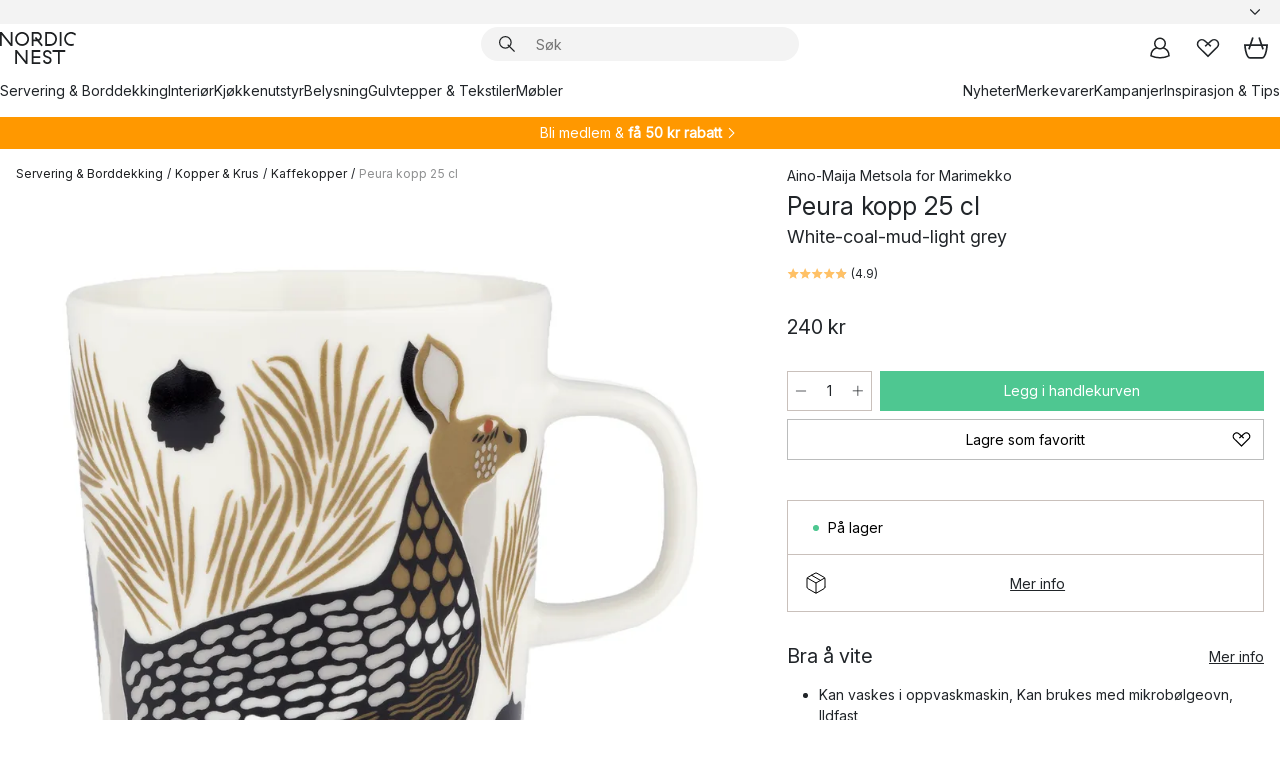

--- FILE ---
content_type: text/html; charset=utf-8
request_url: https://www.nordicnest.no/merkevarer/marimekko/peura-kopp-25-cl/
body_size: 65592
content:
<!DOCTYPE html><html lang="nb-NO"><head><script>(function(w,i,g){w[g]=w[g]||[];if(typeof w[g].push=='function')w[g].push(i)})
(window,'GTM-WRL99SXS','google_tags_first_party');</script><script>(function(w,d,s,l){w[l]=w[l]||[];(function(){w[l].push(arguments);})('set', 'developer_id.dY2E1Nz', true);
		var f=d.getElementsByTagName(s)[0],
		j=d.createElement(s);j.async=true;j.src='/securemetrics/';
		f.parentNode.insertBefore(j,f);
		})(window,document,'script','dataLayer');</script><meta name="viewport" content="width=device-width, initial-scale=1"/><link rel="preload" as="image" imageSrcSet="/assets/blobs/marimekko-peura-kopp-25-cl-white-coal-mud-light-grey/587942-01_1_ProductImageMain-9b20fcbcdf.png?preset=medium 960w,/assets/blobs/marimekko-peura-kopp-25-cl-white-coal-mud-light-grey/587942-01_1_ProductImageMain-9b20fcbcdf.png?preset=medium&amp;dpr=1.5 1440w,/assets/blobs/marimekko-peura-kopp-25-cl-white-coal-mud-light-grey/587942-01_1_ProductImageMain-9b20fcbcdf.png?preset=medium&amp;dpr=2 1920w" imageSizes="40vw"/><script type="module" src="/static/runtime.1c6cd4d0e538c820.js" async=""></script><script type="module" src="/static/main.1e5554d967e43fd3.js" async=""></script><script type="module" src="/static/vendor.7f95a0690cc7c913.js" async=""></script><meta name="theme-color" content="#000"/><title>Kjøp Peura kopp 25 cl fra Marimekko - NordicNest.no</title><meta data-excite="true" name="description" content="Her finner du Peura kopp 25 cl fra Marimekko til best pris! ✓ Fri frakt over 699 kr* ✓ Ingen tollavgift ✓ 60 dager angrerett"/><meta data-excite="true" property="og:description" content="Her finner du Peura kopp 25 cl fra Marimekko til best pris! ✓ Fri frakt over 699 kr* ✓ Ingen tollavgift ✓ 60 dager angrerett"/><meta data-excite="true" property="og:image" content="/assets/blobs/marimekko-peura-kopp-25-cl-white-coal-mud-light-grey/587942-01_1_ProductImageMain-9b20fcbcdf.png"/><link rel="canonical" href="https://www.nordicnest.no/merkevarer/marimekko/peura-kopp-25-cl/" data-excite="true"/><link rel="og:url" href="https://www.nordicnest.no/merkevarer/marimekko/peura-kopp-25-cl/" data-excite="true"/><link rel="manifest" href="/webappmanifest" crossorigin="use-credentials"/></head><script type="text/javascript">window.dataLayer = window.dataLayer || [];

            function gtag(){ dataLayer.push(arguments); }
            
            // Set default consent to 'denied' as a placeholder
            
            // Determine actual values based on customer's own requirements
            
            gtag('consent', 'default', {
            
            'ad_storage': 'denied',
            
            'ad_user_data': 'denied',
            
            'ad_personalization': 'denied',
            
            'analytics_storage': 'denied',
            
            'wait_for_update': 500
            
            });
            
            gtag('set', 'ads_data_redaction', true);</script><script id="CookieConsent" type="text/javascript" data-culture="NB" src="https://policy.app.cookieinformation.com/uc.js" data-gcm-version="2.0"></script><link rel="stylesheet" href="/static/main.ce45a92616384d33.css"/><link rel="stylesheet" href="/static/vendor.c7c4a3e591ac7730.css"/><script>(function(w,d,s,l,i){w[l]=w[l]||[];w[l].push({'gtm.start':
new Date().getTime(),event:'gtm.js'});var f=d.getElementsByTagName(s)[0],
j=d.createElement(s),dl=l!='dataLayer'?'&l='+l:'';j.defer=true;j.src=
'https://www.googletagmanager.com/gtm.js?id='+i+dl;f.parentNode.insertBefore(j,f);
})(window,document,'script','dataLayer','GTM-WRL99SXS');</script><script>document.addEventListener('load',function(e) {  if (e.target instanceof HTMLImageElement){ e.target.style.opacity = '1'}},{ capture: true });</script><div id="container"><style data-glitz="">.a{color:inherit}.b{background-color:#F3F3F3}</style><div class="a b"><style data-glitz="">.c{z-index:6}.d{height:24px}.e{position:relative}.f{align-items:center;-webkit-box-align:center}.g{grid-template-columns:1fr auto 1fr;-ms-grid-columns:1fr auto 1fr}.h{grid-template-areas:"left center right"}.i{display:-ms-grid;display:grid}.k{width:100%}.o{padding-right:16px}.p{padding-left:16px}@media (min-width: 1281px){.j{height:30px}.l{max-width:1440px}.m{margin-right:auto}.n{margin-left:auto}.q{padding-right:40px}.r{padding-left:40px}}</style><div class="c d e f g h i j k l m n o p q r"><style data-glitz="">.s{max-width:500px}.t{justify-content:center;-webkit-box-pack:center}.u{height:inherit}.v{display:-webkit-box;display:-moz-box;display:-ms-flexbox;display:-webkit-flex;display:flex}.w{grid-area:center}</style><div class="s k t u v w e"><style data-glitz="">.x{gap:8px}.y{font-size:12px}.z{pointer-events:none}.a0{will-change:transform, opacity}.a1{transform:translateY(50%)}.a2{bottom:0}.a3{position:absolute}.a4{opacity:0}</style><div class="a x y t f v u z a0 a1 a2 a3 a4"><style data-glitz="">.a5{width:24px}.a6{color:#ff9800}.a7{min-width:1.5em}.a8{min-height:1.5em}.a9{display:block}</style><svg xmlns="http://www.w3.org/2000/svg" fill="none" stroke="currentColor" stroke-linecap="square" stroke-width="1.5" viewBox="0 0 24 24" class="d a5 a6 a7 a8 a9"><path d="m4.5 11.25 5.25 5.25 9-9"></path></svg><style data-glitz="">.aa{white-space:nowrap}.ab{margin-bottom:0}.ae{line-height:1.7142857142857142}@media (min-width: 1281px){.ac{margin-bottom:0}}</style><p class="aa y ab ac ae">★ ★ ★ ★ 4.3 / 5 TRUSTPILOT</p></div><div class="a x y t f v u z a0 a1 a2 a3 a4"><svg xmlns="http://www.w3.org/2000/svg" fill="none" stroke="currentColor" stroke-linecap="square" stroke-width="1.5" viewBox="0 0 24 24" class="d a5 a6 a7 a8 a9"><path d="m4.5 11.25 5.25 5.25 9-9"></path></svg><p class="aa y ab ac ae"><style data-glitz="">.ag{text-decoration:underline}.af:hover{text-decoration:underline}.ai:hover{color:inherit}.ah:visited{color:inherit}</style><a class="af ag ah ai a" data-spa-link="true" href="/kundservice-no/bestillingsinformasjon/">FRI FRAKT OVER 699 KR*</a></p></div><div class="a x y t f v u z a0 a1 a2 a3 a4"><svg xmlns="http://www.w3.org/2000/svg" fill="none" stroke="currentColor" stroke-linecap="square" stroke-width="1.5" viewBox="0 0 24 24" class="d a5 a6 a7 a8 a9"><path d="m4.5 11.25 5.25 5.25 9-9"></path></svg><p class="aa y ab ac ae"><a class="af ag ah ai a" data-spa-link="true" href="/mine-sider/kundeklubb/">BLI MEDLEM</a><span> - FÅ 2 % PÅ ALLE KJØP </span></p></div><div class="a x y t f v u z a0 a1 a2 a3 a4"><svg xmlns="http://www.w3.org/2000/svg" fill="none" stroke="currentColor" stroke-linecap="square" stroke-width="1.5" viewBox="0 0 24 24" class="d a5 a6 a7 a8 a9"><path d="m4.5 11.25 5.25 5.25 9-9"></path></svg><p class="aa y ab ac ae">60 DAGER ANGRERETT</p></div><div class="a x y t f v u z a0 a1 a2 a3 a4"><svg xmlns="http://www.w3.org/2000/svg" fill="none" stroke="currentColor" stroke-linecap="square" stroke-width="1.5" viewBox="0 0 24 24" class="d a5 a6 a7 a8 a9"><path d="m4.5 11.25 5.25 5.25 9-9"></path></svg><p class="aa y ab ac ae"><a class="af ag ah ai a" data-spa-link="true" href="/mine-sider/kundeklubb/">SOM MEDLEM FÅR DU 2 % BONUS PÅ ALLE KJØP*</a></p></div></div><style data-glitz="">.aj{justify-self:end;-ms-grid-column-align:end}.ak{grid-area:right}.al{height:100%}.am{font-size:14px}.an{text-transform:capitalize}.ao{flex-direction:column;-webkit-box-orient:vertical;-webkit-box-direction:normal}</style><div value="nb-NO" options="" class="aj ak al am an ao v"><input type="hidden" value="nb-NO"/><style data-glitz="">.ap{border-bottom-color:transparent}.aq{border-bottom-style:solid}.ar{border-bottom-width:0}.as{border-top-color:transparent}.at{border-top-style:solid}.au{border-top-width:0}.av{border-right-color:transparent}.aw{border-right-style:solid}.ax{border-right-width:0}.ay{border-left-color:transparent}.az{border-left-style:solid}.b0{border-left-width:0}.bd{background-color:transparent}.be{font-weight:bold}.bf{padding-right:0}.bg{padding-left:0}.bh{line-height:24px}.bi{padding-bottom:3px}.bj{padding-top:3px}.bk{z-index:4}.bl{cursor:pointer}.bm{justify-content:space-between;-webkit-box-pack:justify}.bn{user-select:none;-webkit-user-select:none;-ms-user-select:none}.bo{font-variant:inherit}.bp{font-style:inherit}@media (min-width: 1281px){.b1{border-bottom-color:transparent}.b2{border-bottom-style:solid}.b3{border-bottom-width:0}.b4{border-top-color:transparent}.b5{border-top-style:solid}.b6{border-top-width:0}.b7{border-right-color:transparent}.b8{border-right-style:solid}.b9{border-right-width:0}.ba{border-left-color:transparent}.bb{border-left-style:solid}.bc{border-left-width:0}}</style><button id=":Rehc:-button" role="combobox" aria-haspopup="listbox" aria-expanded="false" aria-controls=":Rehc:-listbox" aria-label="Missing translation for selectAnOption" tabindex="0" class="ap aq ar as at au av aw ax ay az b0 b1 b2 b3 b4 b5 b6 b7 b8 b9 ba bb bc bd be bf bg bh y bi bj al bk bl f bm v a bn bo bp"><style data-glitz="">.bq{font-weight:500}.br{overflow:hidden}.bs{text-overflow:ellipsis}</style><span class="al bq k f v br bs aa"></span><style data-glitz="">.bt{margin-left:8px}.bu{flex-shrink:0}.bv{width:1.5em}.bw{height:1.5em}</style><svg xmlns="http://www.w3.org/2000/svg" fill="none" viewBox="0 0 24 24" aria-hidden="true" class="y bt bu bv bw a9"><path stroke="currentColor" stroke-linecap="round" stroke-linejoin="round" stroke-width="1.5" d="m6 9 6 6 6-6"></path></svg></button><style data-glitz="">.bx{z-index:5}</style><div class="bx e"></div></div></div></div><style data-glitz="">.by{z-index:3}.bz{top:-1px}.c0{background-color:#FFFFFF}.c1{position:-webkit-sticky;position:sticky}.c2{height:auto}.c3{align-items:inherit;-webkit-box-align:inherit}</style><header class="by bz c0 c1 c2 c3 ao"><style data-glitz="">@media (min-width: 1281px){.c4{height:66px}}</style><div class="e bm f g i c4 q r k l m n"><style data-glitz="">.c5{justify-self:flex-start}</style><div class="c5 f v"><style data-glitz="">.c7{text-decoration:none}.c6:hover{text-decoration:none}</style><a aria-label="Startside" class="ah ai c6 c7 a" data-spa-link="true" href="/merkevarer/marimekko/peura-kopp-25-cl/"><style data-glitz="">.c8{height:32px}.c9{width:auto}</style><svg xmlns="http://www.w3.org/2000/svg" viewBox="0 0 114.24 48" class="c8 c9 a9"><path d="M87.093 48V29.814h-8.185V27.13h19.078v2.684h-8.215V48Zm-17.823-.239a6.4 6.4 0 0 1-1.92-.8 6.1 6.1 0 0 1-1.637-1.535 7 7 0 0 1-1.115-2.4l2.351-1.253a4.9 4.9 0 0 0 1.458 2.639 4.1 4.1 0 0 0 2.8.91 3.93 3.93 0 0 0 2.559-.776 2.72 2.72 0 0 0 .952-2.236 2.8 2.8 0 0 0-.312-1.386 3 3 0 0 0-.834-.939 4.6 4.6 0 0 0-1.175-.626q-.654-.238-1.369-.478-1.012-.328-2.112-.759A8.4 8.4 0 0 1 66.9 37a5.5 5.5 0 0 1-1.488-1.714 5.06 5.06 0 0 1-.581-2.519 5.5 5.5 0 0 1 .506-2.4 5.15 5.15 0 0 1 1.369-1.774 6 6 0 0 1 2.012-1.093 7.7 7.7 0 0 1 2.4-.372 6.5 6.5 0 0 1 4.167 1.342 7.07 7.07 0 0 1 2.381 3.667l-2.531 1.013a4.5 4.5 0 0 0-1.517-2.563 4.17 4.17 0 0 0-2.559-.775 3.67 3.67 0 0 0-2.649.864 2.83 2.83 0 0 0-.893 2.117 2.5 2.5 0 0 0 .312 1.3 3 3 0 0 0 .863.91 5.8 5.8 0 0 0 1.31.67q.759.284 1.622.581 1.221.417 2.277.88a7 7 0 0 1 1.83 1.133 4.8 4.8 0 0 1 1.221 1.625 5.5 5.5 0 0 1 .446 2.326 6.1 6.1 0 0 1-.5 2.578 5.2 5.2 0 0 1-1.355 1.8 5.5 5.5 0 0 1-1.965 1.058 7.9 7.9 0 0 1-2.345.346 8.6 8.6 0 0 1-1.964-.239ZM38.822 48l-13.3-16.547V48H22.84V27.13h2.678l13.3 16.577V27.13H41.5V48Zm8.905 0V27.13h12.8v2.683H50.406v6.411h10.119v2.683H50.406v6.41h10.119V48Zm14.54-26.453-6.059-7.533h-5.8v6.857h-2.682V0h8.007a7.4 7.4 0 0 1 2.8.522 6.7 6.7 0 0 1 2.217 1.461A6.9 6.9 0 0 1 62.221 4.2a7.2 7.2 0 0 1 .536 2.8 7 7 0 0 1-1 3.757 6.7 6.7 0 0 1-2.693 2.474l5.331 6.6-2.129 1.712ZM50.406 11.33h3.66L52.22 9.022l2.08-1.669 2.976 3.708A4.2 4.2 0 0 0 59.3 9.54a4.23 4.23 0 0 0 .774-2.534 4.35 4.35 0 0 0-.343-1.744 4.3 4.3 0 0 0-.931-1.371A4.2 4.2 0 0 0 57.415 3a4.5 4.5 0 0 0-1.681-.313h-5.328Zm52.406 8.75a10 10 0 0 1-3.259-2.191 10.4 10.4 0 0 1-2.188-3.309 10.6 10.6 0 0 1-.8-4.145 10.6 10.6 0 0 1 .8-4.144 10.4 10.4 0 0 1 2.188-3.309 9.9 9.9 0 0 1 3.273-2.191A10.5 10.5 0 0 1 106.918 0a9.9 9.9 0 0 1 4.048.805 12 12 0 0 1 3.274 2.146l-1.22 2.534a10 10 0 0 0-.9-.833 10.5 10.5 0 0 0-1.768-1.165 7.54 7.54 0 0 0-3.556-.8 7.8 7.8 0 0 0-2.991.567 7.2 7.2 0 0 0-2.4 1.579 7.3 7.3 0 0 0-1.591 2.445 8.35 8.35 0 0 0-.581 3.16 8.35 8.35 0 0 0 .581 3.161 7.3 7.3 0 0 0 1.591 2.444 7.2 7.2 0 0 0 2.4 1.58 7.8 7.8 0 0 0 2.991.567 9.6 9.6 0 0 0 1.859-.179 8.5 8.5 0 0 0 1.98-.686l.476 2.684a17 17 0 0 1-2.262.656 10.37 10.37 0 0 1-6.042-.581Zm-13.054.791V0h2.678v20.87Zm-21.665 0V0h7.143a10.7 10.7 0 0 1 4.107.79 10.2 10.2 0 0 1 3.3 2.176 9.9 9.9 0 0 1 2.188 3.294 10.9 10.9 0 0 1 .789 4.174 10.9 10.9 0 0 1-.789 4.174 10 10 0 0 1-2.185 3.292 10.2 10.2 0 0 1-3.3 2.176 10.7 10.7 0 0 1-4.107.79Zm2.678-2.684h4.464a8.3 8.3 0 0 0 3.081-.566 7.2 7.2 0 0 0 2.44-1.595 7.4 7.4 0 0 0 1.607-2.46 8.3 8.3 0 0 0 .581-3.13 8.2 8.2 0 0 0-.581-3.116 7.26 7.26 0 0 0-4.047-4.055 8.1 8.1 0 0 0-3.081-.581h-4.464ZM15.982 20.87 2.678 4.323V20.87H0V0h2.678l13.3 16.577V0h2.678v20.87Zm13.074-.791a9.96 9.96 0 0 1-5.491-5.5 10.8 10.8 0 0 1-.789-4.145 10.8 10.8 0 0 1 .789-4.144 9.95 9.95 0 0 1 5.491-5.5A10.7 10.7 0 0 1 33.194 0a10.85 10.85 0 0 1 4.152.791 9.9 9.9 0 0 1 3.3 2.19 10.2 10.2 0 0 1 2.173 3.31 10.8 10.8 0 0 1 .789 4.144 10.8 10.8 0 0 1-.789 4.145 10.2 10.2 0 0 1-2.173 3.309 9.9 9.9 0 0 1-3.3 2.191 10.8 10.8 0 0 1-4.152.79 10.7 10.7 0 0 1-4.138-.791M30.1 3.264a7.19 7.19 0 0 0-4.063 4.07 8.2 8.2 0 0 0-.58 3.1 8.2 8.2 0 0 0 .58 3.1A7.18 7.18 0 0 0 30.1 17.6a8.53 8.53 0 0 0 6.191 0 7.18 7.18 0 0 0 4.063-4.069 8.2 8.2 0 0 0 .581-3.1 8.2 8.2 0 0 0-.581-3.1 7.19 7.19 0 0 0-4.063-4.07 8.53 8.53 0 0 0-6.191 0Z" style="fill:#1e2022"></path></svg></a></div><style data-glitz="">.ca{transition-timing-function:ease-out}.cb{transition-duration:200ms}.cc{transition-property:background, box-shadow;-webkit-transition-property:background, box-shadow;-moz-transition-property:background, box-shadow}.cd{z-index:1}@media (min-width: 1281px){.ce{width:400px}.cf{align-items:center;-webkit-box-align:center}}</style><form role="search" class="ca cb cc k e cd v ce cf" action=""><style data-glitz="">.cg{border-bottom-width:thin}.ch{border-top-width:thin}.ci{border-right-width:thin}.cj{border-left-width:thin}.ck{height:34px}.cl{border-radius:50px}.cq{transition-property:background-color;-webkit-transition-property:background-color;-moz-transition-property:background-color}@media (max-width: 1280px){.cm{border-bottom-color:transparent}.cn{margin-bottom:8px}.co{margin-right:12px}.cp{margin-left:12px}}</style><div class="b aq ap cg at as ch aw av ci az ay cj ck cd k f v cl cm cn co cp ca cb cq"><style data-glitz="">.cr{padding-bottom:0}.cs{padding-top:0}.ct{border-radius:0}.cu{text-transform:initial}.d1{font-size:16px}.d2{transition-property:color, background, opacity, border-color;-webkit-transition-property:color, background, opacity, border-color;-moz-transition-property:color, background, opacity, border-color}.d3{border-bottom-width:1px}.d4{border-top-width:1px}.d5{border-right-width:1px}.d6{border-left-width:1px}@media (hover: hover){.cv:hover{border-bottom-color:transparent}.cw:hover{border-top-color:transparent}.cx:hover{border-right-color:transparent}.cy:hover{border-left-color:transparent}.cz:hover{background-color:transparent}.d0:hover{color:inherit}}</style><button tabindex="0" type="submit" aria-label="Søk" data-test-id="quick-search-btn" class="bt cr cs bf bg bu ct a bd cu f t v cv cw cx cy cz d0 bh d1 ca cb d2 ap aq d3 as at d4 av aw d5 ay az d6 bn bo bp"><style data-glitz="">.d7{margin-bottom:8px}.d8{margin-top:8px}.d9{margin-right:8px}.da{height:16px}.db{width:16px}</style><svg xmlns="http://www.w3.org/2000/svg" viewBox="0 0 26.414 26.414" class="d7 d8 d9 bt da db a9"><defs><style>.search_svg__a{fill:none;stroke:#1e2022;stroke-linecap:square;stroke-miterlimit:10;stroke-width:2px}</style></defs><g transform="translate(1 1)"><circle cx="9.5" cy="9.5" r="9.5" class="search_svg__a"></circle><path d="m14 14 10 10" class="search_svg__a"></path></g></svg></button><style data-glitz="">.dd{flex-grow:1;-webkit-box-flex:1}.dj{border-bottom-style:none}.dk{border-top-style:none}.dl{border-right-style:none}.dm{border-left-style:none}.dn{padding-left:12px}.dc::-webkit-search-cancel-button{display:none}.de:focus{outline-style:none}.df:focus{border-bottom-style:none}.dg:focus{border-top-style:none}.dh:focus{border-right-style:none}.di:focus{border-left-style:none}</style><input tabindex="0" aria-label="Søk" aria-disabled="false" role="combobox" type="search" autoComplete="off" aria-autocomplete="list" aria-activedescendant="-1-item-" aria-expanded="false" aria-controls="suggestions" aria-owns="suggestions" placeholder="Søk" data-test-id="quick-search-input" class="dc dd de df dg dh di dj dk dl dm bd u k dn am" name="q" value=""/><style data-glitz="">.do{visibility:hidden}</style><button type="button" tabindex="0" aria-label="LUKK" class="d9 cr cs bf bg bu do ct a bd cu f t v cv cw cx cy cz d0 bh d1 ca cb d2 ap aq d3 as at d4 av aw d5 ay az d6 bn bo bp"><svg xmlns="http://www.w3.org/2000/svg" viewBox="0 0 32 32" class="d7 d8 d9 bt da db a9"><path fill="none" stroke="currentColor" stroke-linecap="square" stroke-miterlimit="10" stroke-width="2" d="m16 16-8.657 8.656L16 16 7.343 7.343 16 16l8.656-8.657L16 16l8.657 8.657z"></path></svg></button></div><style data-glitz="">.dp{left:12px}.dq{top:40px}.dr{width:calc(100% - 24px)}.ds{border-radius:16px}.dv{transition-property:border-color, box-shadow;-webkit-transition-property:border-color, box-shadow;-moz-transition-property:border-color, box-shadow}.dw{height:0}.dx{background-color:white}@media (min-width: 1281px){.dt{left:0}.du{width:100%}}</style><div class="dp dq dr a3 ar aq ap au at as ax aw av b0 az ay ds dt du ca cb dv dw br dx b6"><style data-glitz="">.dy{padding-bottom:16px}.dz{padding-top:8px}</style><div class="dy dz"></div></div></form><style data-glitz="">.e0{justify-self:flex-end}</style><div class="e0 f v"><style data-glitz="">.e1{padding-bottom:11px}.e2{padding-top:11px}.e3{padding-right:11px}.e4{padding-left:11px}</style><a aria-label="Mine sider" data-test-id="my-pages-button" class="ct a bd cu f t v cv cw cx cy cz d0 bh d1 e1 e2 e3 e4 ca cb d2 ap aq d3 as at d4 av aw d5 ay az d6 ai c6 c7" data-spa-link="true" href=""><svg xmlns="http://www.w3.org/2000/svg" viewBox="0 0 32 32" data-test-id="my-pages-link" class="bv bw a9"><defs><style>.user_svg__a{fill:none;stroke:#1e2022;stroke-miterlimit:10;stroke-width:2px}</style></defs><circle cx="7" cy="7" r="7" class="user_svg__a" transform="translate(9 3)"></circle><path d="M12.007 15.645A11.44 11.44 0 0 0 4 26.375 27 27 0 0 0 16 29a27 27 0 0 0 12-2.625 11.44 11.44 0 0 0-8-10.73" class="user_svg__a"></path></svg></a><style data-glitz="">.e5{overflow:visible}</style><a aria-label="Mine favoritter" class="e5 e ct a bd cu f t v cv cw cx cy cz d0 bh d1 e1 e2 e3 e4 ca cb d2 ap aq d3 as at d4 av aw d5 ay az d6 ai c6 c7" data-spa-link="true" href=""><svg xmlns="http://www.w3.org/2000/svg" fill="none" viewBox="0 0 32 32" data-test-id="my-wishlist-link" class="bv bw a9"><path stroke="currentColor" stroke-linecap="square" stroke-miterlimit="10" stroke-width="2" d="m13 13 7.071-6.317a5.866 5.866 0 0 1 8.225 0 5.7 5.7 0 0 1 0 8.127L15.959 27 3.7 14.81a5.7 5.7 0 0 1 0-8.127 5.866 5.866 0 0 1 8.225 0S16.582 10.533 19 13"></path></svg></a><button aria-label="Handlekurv" title="Du har 0 produkter i  handlevognen." data-test-id="header-cart-icon" class="e5 e ct a bd cu f t v cv cw cx cy cz d0 bh d1 e1 e2 e3 e4 ca cb d2 ap aq d3 as at d4 av aw d5 ay az d6 bn bo bp"><svg xmlns="http://www.w3.org/2000/svg" fill="none" viewBox="0 0 28.138 25.265" data-test-id="minicart-link" class="bv bw a9"><g stroke="currentColor" stroke-linecap="square" stroke-miterlimit="10" stroke-width="2"><path d="m18.069 1.265 4 12M10.069 1.265l-4 12M1.069 9.265h26s-1 15-6 15h-14c-5 0-6-15-6-15Z"></path></g></svg></button></div></div><style data-glitz="">.e6{min-height:44px}</style><nav class="e6 k dy dz"><div class="bm v q r k l m n"><style data-glitz="">.e7{gap:24px}.e8{list-style:none}.e9{margin-top:0}.ea{margin-right:0}.eb{margin-left:0}</style><ul class="e7 v e8 cr cs bf bg ab e9 ea eb"><li><a data-test-id="product-category-tabs" class="af aa a9 bq am ah ai c7 a" data-spa-link="true" href="/servering-og-borddekking/">Servering &amp; Borddekking</a></li><li><a data-test-id="product-category-tabs" class="af aa a9 bq am ah ai c7 a" data-spa-link="true" href="/innredning/">Interiør</a></li><li><a data-test-id="product-category-tabs" class="af aa a9 bq am ah ai c7 a" data-spa-link="true" href="/kjokken--matlaging/">Kjøkkenutstyr</a></li><li><a data-test-id="product-category-tabs" class="af aa a9 bq am ah ai c7 a" data-spa-link="true" href="/belysning/">Belysning</a></li><li><a data-test-id="product-category-tabs" class="af aa a9 bq am ah ai c7 a" data-spa-link="true" href="/gulvtepper--stoff/">Gulvtepper &amp; Tekstiler</a></li><li><a data-test-id="product-category-tabs" class="af aa a9 bq am ah ai c7 a" data-spa-link="true" href="/mobler/">Møbler</a></li></ul><ul class="e7 v e8 cr cs bf bg ab e9 ea eb"><li><a class="bq af aa a9 am ah ai c7 a" data-spa-link="true" href="/nyheter/">Nyheter</a></li><li><a class="bq af aa a9 am ah ai c7 a" data-spa-link="true" href="/merkevarer/">Merkevarer</a></li><li><a class="bq af aa a9 am ah ai c7 a" data-spa-link="true" href="/kampanjer/">Kampanjer</a></li><li><a class="bq af aa a9 am ah ai c7 a" data-spa-link="true" href="/inspirasjon-tips/">Inspirasjon &amp; Tips</a></li></ul></div></nav></header><div style="display:contents"><style data-glitz="">.ee{width:440px}.ef{top:0}.eg{left:100%}.eh{will-change:transform}.ei{max-width:100%}.ej{position:fixed}@media (min-width: 1281px){.ec{display:none}.ed{width:auto}}</style><div class="c0 br ec ed ee a2 ef eg eh ei ao v ej"><style data-glitz="">.ek{padding-bottom:4px}.el{padding-top:4px}</style><div class="ek el a9 e"><style data-glitz="">.em{transform:translate(-50%, -50%)}.en{top:50%}.eo{left:50%}</style><svg xmlns="http://www.w3.org/2000/svg" viewBox="0 0 114.24 48" class="em en eo a3 c8 c9 a9"><path d="M87.093 48V29.814h-8.185V27.13h19.078v2.684h-8.215V48Zm-17.823-.239a6.4 6.4 0 0 1-1.92-.8 6.1 6.1 0 0 1-1.637-1.535 7 7 0 0 1-1.115-2.4l2.351-1.253a4.9 4.9 0 0 0 1.458 2.639 4.1 4.1 0 0 0 2.8.91 3.93 3.93 0 0 0 2.559-.776 2.72 2.72 0 0 0 .952-2.236 2.8 2.8 0 0 0-.312-1.386 3 3 0 0 0-.834-.939 4.6 4.6 0 0 0-1.175-.626q-.654-.238-1.369-.478-1.012-.328-2.112-.759A8.4 8.4 0 0 1 66.9 37a5.5 5.5 0 0 1-1.488-1.714 5.06 5.06 0 0 1-.581-2.519 5.5 5.5 0 0 1 .506-2.4 5.15 5.15 0 0 1 1.369-1.774 6 6 0 0 1 2.012-1.093 7.7 7.7 0 0 1 2.4-.372 6.5 6.5 0 0 1 4.167 1.342 7.07 7.07 0 0 1 2.381 3.667l-2.531 1.013a4.5 4.5 0 0 0-1.517-2.563 4.17 4.17 0 0 0-2.559-.775 3.67 3.67 0 0 0-2.649.864 2.83 2.83 0 0 0-.893 2.117 2.5 2.5 0 0 0 .312 1.3 3 3 0 0 0 .863.91 5.8 5.8 0 0 0 1.31.67q.759.284 1.622.581 1.221.417 2.277.88a7 7 0 0 1 1.83 1.133 4.8 4.8 0 0 1 1.221 1.625 5.5 5.5 0 0 1 .446 2.326 6.1 6.1 0 0 1-.5 2.578 5.2 5.2 0 0 1-1.355 1.8 5.5 5.5 0 0 1-1.965 1.058 7.9 7.9 0 0 1-2.345.346 8.6 8.6 0 0 1-1.964-.239ZM38.822 48l-13.3-16.547V48H22.84V27.13h2.678l13.3 16.577V27.13H41.5V48Zm8.905 0V27.13h12.8v2.683H50.406v6.411h10.119v2.683H50.406v6.41h10.119V48Zm14.54-26.453-6.059-7.533h-5.8v6.857h-2.682V0h8.007a7.4 7.4 0 0 1 2.8.522 6.7 6.7 0 0 1 2.217 1.461A6.9 6.9 0 0 1 62.221 4.2a7.2 7.2 0 0 1 .536 2.8 7 7 0 0 1-1 3.757 6.7 6.7 0 0 1-2.693 2.474l5.331 6.6-2.129 1.712ZM50.406 11.33h3.66L52.22 9.022l2.08-1.669 2.976 3.708A4.2 4.2 0 0 0 59.3 9.54a4.23 4.23 0 0 0 .774-2.534 4.35 4.35 0 0 0-.343-1.744 4.3 4.3 0 0 0-.931-1.371A4.2 4.2 0 0 0 57.415 3a4.5 4.5 0 0 0-1.681-.313h-5.328Zm52.406 8.75a10 10 0 0 1-3.259-2.191 10.4 10.4 0 0 1-2.188-3.309 10.6 10.6 0 0 1-.8-4.145 10.6 10.6 0 0 1 .8-4.144 10.4 10.4 0 0 1 2.188-3.309 9.9 9.9 0 0 1 3.273-2.191A10.5 10.5 0 0 1 106.918 0a9.9 9.9 0 0 1 4.048.805 12 12 0 0 1 3.274 2.146l-1.22 2.534a10 10 0 0 0-.9-.833 10.5 10.5 0 0 0-1.768-1.165 7.54 7.54 0 0 0-3.556-.8 7.8 7.8 0 0 0-2.991.567 7.2 7.2 0 0 0-2.4 1.579 7.3 7.3 0 0 0-1.591 2.445 8.35 8.35 0 0 0-.581 3.16 8.35 8.35 0 0 0 .581 3.161 7.3 7.3 0 0 0 1.591 2.444 7.2 7.2 0 0 0 2.4 1.58 7.8 7.8 0 0 0 2.991.567 9.6 9.6 0 0 0 1.859-.179 8.5 8.5 0 0 0 1.98-.686l.476 2.684a17 17 0 0 1-2.262.656 10.37 10.37 0 0 1-6.042-.581Zm-13.054.791V0h2.678v20.87Zm-21.665 0V0h7.143a10.7 10.7 0 0 1 4.107.79 10.2 10.2 0 0 1 3.3 2.176 9.9 9.9 0 0 1 2.188 3.294 10.9 10.9 0 0 1 .789 4.174 10.9 10.9 0 0 1-.789 4.174 10 10 0 0 1-2.185 3.292 10.2 10.2 0 0 1-3.3 2.176 10.7 10.7 0 0 1-4.107.79Zm2.678-2.684h4.464a8.3 8.3 0 0 0 3.081-.566 7.2 7.2 0 0 0 2.44-1.595 7.4 7.4 0 0 0 1.607-2.46 8.3 8.3 0 0 0 .581-3.13 8.2 8.2 0 0 0-.581-3.116 7.26 7.26 0 0 0-4.047-4.055 8.1 8.1 0 0 0-3.081-.581h-4.464ZM15.982 20.87 2.678 4.323V20.87H0V0h2.678l13.3 16.577V0h2.678v20.87Zm13.074-.791a9.96 9.96 0 0 1-5.491-5.5 10.8 10.8 0 0 1-.789-4.145 10.8 10.8 0 0 1 .789-4.144 9.95 9.95 0 0 1 5.491-5.5A10.7 10.7 0 0 1 33.194 0a10.85 10.85 0 0 1 4.152.791 9.9 9.9 0 0 1 3.3 2.19 10.2 10.2 0 0 1 2.173 3.31 10.8 10.8 0 0 1 .789 4.144 10.8 10.8 0 0 1-.789 4.145 10.2 10.2 0 0 1-2.173 3.309 9.9 9.9 0 0 1-3.3 2.191 10.8 10.8 0 0 1-4.152.79 10.7 10.7 0 0 1-4.138-.791M30.1 3.264a7.19 7.19 0 0 0-4.063 4.07 8.2 8.2 0 0 0-.58 3.1 8.2 8.2 0 0 0 .58 3.1A7.18 7.18 0 0 0 30.1 17.6a8.53 8.53 0 0 0 6.191 0 7.18 7.18 0 0 0 4.063-4.069 8.2 8.2 0 0 0 .581-3.1 8.2 8.2 0 0 0-.581-3.1 7.19 7.19 0 0 0-4.063-4.07 8.53 8.53 0 0 0-6.191 0Z" style="fill:#1e2022"></path></svg><style data-glitz="">.ep{float:right}</style><button class="ep ct a bd cu f t v cv cw cx cy cz d0 bh d1 e1 e2 e3 e4 ca cb d2 ap aq d3 as at d4 av aw d5 ay az d6 br e bn bo bp"><svg xmlns="http://www.w3.org/2000/svg" viewBox="0 0 32 32" class="bv bw a9"><path fill="none" stroke="currentColor" stroke-linecap="square" stroke-miterlimit="10" stroke-width="2" d="m16 16-8.657 8.656L16 16 7.343 7.343 16 16l8.656-8.657L16 16l8.657 8.657z"></path></svg></button></div><style data-glitz="">.eq{grid-template-columns:repeat(2, 1fr);-ms-grid-columns:repeat(2, 1fr)}</style><div class="eq i"><style data-glitz="">.es{padding-bottom:12px}.et{padding-top:12px}.eu{transition-duration:300ms}.ev{padding-right:23px}.ew{padding-left:23px}.ex{color:black}.f4{border-bottom-color:#bbbcbc}.f5{border-top-color:#bbbcbc}.f6{border-right-color:#bbbcbc}.f7{border-left-color:#bbbcbc}.er:focus-visible{outline-offset:-2px}@media (hover: hover){.ey:hover{border-bottom-color:#bbbcbc}.ez:hover{border-top-color:#bbbcbc}.f0:hover{border-right-color:#bbbcbc}.f1:hover{border-left-color:#bbbcbc}.f2:hover{background-color:#f5f5f5}.f3:hover{color:black}}</style><button class="c0 er es et ar au ax b0 cu cq eu bq am f t v bh ev ew ct ex ey ez f0 f1 f2 f3 ca f4 aq f5 at f6 aw f7 az bn bo bp">Produkter</button><style data-glitz="">.f8{background-color:#ebebeb}</style><button class="f8 er es et ar au ax b0 cu cq eu bq am f t v bh ev ew ct ex ey ez f0 f1 f2 f3 ca f4 aq f5 at f6 aw f7 az bn bo bp">Annet</button></div><style data-glitz="">.f9{overflow-x:hidden}</style><nav class="al f9 e dd"><style data-glitz="">.fa{will-change:opacity, transform}</style><div class="fa ao v a2 ef al k a3"><style data-glitz="">.fb{overflow-y:auto}.fc{-webkit-overflow-scrolling:touch}</style><ul class="fb fc e8 cr cs bf bg ab e9 ea eb"><style data-glitz="">@media (max-width: 1280px){.fd{border-bottom-style:solid}.fe{border-bottom-width:1px}.ff{border-bottom-color:#f5f5f5}}</style><li class="fd fe ff"><style data-glitz="">.fg{padding-right:24px}.fh{padding-left:24px}@media (max-width: 1280px){.fi{padding-bottom:16px}.fj{padding-top:16px}.fk{padding-right:24px}.fl{padding-left:24px}.fm{font-size:16px}.fn{font-weight:500}}</style><a data-test-id="sidebar-product-category" class="es et fg fh aa k f bm v fi fj fk fl fm fn ah ai c6 c7 a" data-spa-link="true" href="/servering-og-borddekking/">Servering &amp; Borddekking<style data-glitz="">.fo{transform:rotate(270deg)}</style><svg xmlns="http://www.w3.org/2000/svg" fill="none" viewBox="0 0 24 24" class="y fo bv bw a9"><path fill="currentColor" d="M4.943 9.75 6 8.693l6 6 6-6 1.058 1.057L12 16.808z"></path></svg></a></li><li class="fd fe ff"><a data-test-id="sidebar-product-category" class="es et fg fh aa k f bm v fi fj fk fl fm fn ah ai c6 c7 a" data-spa-link="true" href="/innredning/">Interiør<svg xmlns="http://www.w3.org/2000/svg" fill="none" viewBox="0 0 24 24" class="y fo bv bw a9"><path fill="currentColor" d="M4.943 9.75 6 8.693l6 6 6-6 1.058 1.057L12 16.808z"></path></svg></a></li><li class="fd fe ff"><a data-test-id="sidebar-product-category" class="es et fg fh aa k f bm v fi fj fk fl fm fn ah ai c6 c7 a" data-spa-link="true" href="/kjokken--matlaging/">Kjøkkenutstyr<svg xmlns="http://www.w3.org/2000/svg" fill="none" viewBox="0 0 24 24" class="y fo bv bw a9"><path fill="currentColor" d="M4.943 9.75 6 8.693l6 6 6-6 1.058 1.057L12 16.808z"></path></svg></a></li><li class="fd fe ff"><a data-test-id="sidebar-product-category" class="es et fg fh aa k f bm v fi fj fk fl fm fn ah ai c6 c7 a" data-spa-link="true" href="/belysning/">Belysning<svg xmlns="http://www.w3.org/2000/svg" fill="none" viewBox="0 0 24 24" class="y fo bv bw a9"><path fill="currentColor" d="M4.943 9.75 6 8.693l6 6 6-6 1.058 1.057L12 16.808z"></path></svg></a></li><li class="fd fe ff"><a data-test-id="sidebar-product-category" class="es et fg fh aa k f bm v fi fj fk fl fm fn ah ai c6 c7 a" data-spa-link="true" href="/gulvtepper--stoff/">Gulvtepper &amp; Tekstiler<svg xmlns="http://www.w3.org/2000/svg" fill="none" viewBox="0 0 24 24" class="y fo bv bw a9"><path fill="currentColor" d="M4.943 9.75 6 8.693l6 6 6-6 1.058 1.057L12 16.808z"></path></svg></a></li><li class="fd fe ff"><a data-test-id="sidebar-product-category" class="es et fg fh aa k f bm v fi fj fk fl fm fn ah ai c6 c7 a" data-spa-link="true" href="/mobler/">Møbler<svg xmlns="http://www.w3.org/2000/svg" fill="none" viewBox="0 0 24 24" class="y fo bv bw a9"><path fill="currentColor" d="M4.943 9.75 6 8.693l6 6 6-6 1.058 1.057L12 16.808z"></path></svg></a></li><style data-glitz="">.fp{color:#ffffff}.fq{background-color:#6c1519}.fr{margin-bottom:12px}</style><li class="fp fq fr"><style data-glitz="">.fs{padding-right:12px}.fu{gap:16px}.fv{flex-direction:row;-webkit-box-orient:horizontal;-webkit-box-direction:normal}.ft:hover{color:white}</style><a class="es et fs dn ft f fu t fv v al ah c6 c7 a" data-spa-link="true" href="/kampanjer/"><p class="ab am ac ae">Kampanjer</p><svg xmlns="http://www.w3.org/2000/svg" fill="none" viewBox="0 0 24 24" class="fo bv bw a9"><path fill="currentColor" d="M4.943 9.75 6 8.693l6 6 6-6 1.058 1.057L12 16.808z"></path></svg></a></li><style data-glitz="">.fw{padding-bottom:8px}.fx{padding-right:8px}.fy{padding-left:8px}.fz{grid-template-columns:repeat(3, minmax(0, 1fr));-ms-grid-columns:repeat(3, minmax(0, 1fr))}</style><li class="y fw dz fx fy k fz i"><a class="fw dz fs dn ao v f ah ai c6 c7 a" data-spa-link="true" href="/mine-sider/"><style data-glitz="">.g0{object-fit:contain}.g1{width:28px}.g2{height:28px}.g3{transition-timing-function:ease-in}.g4{transition-property:opacity;-webkit-transition-property:opacity;-moz-transition-property:opacity}</style><img loading="lazy" height="32" width="32" src="/assets/contentful/p7vzp7ftmsr1/6Dv5NcRbiecSL4BHRkLZu2/564403beeebfb0475d7532f96f7e26ee/user.svg" class="g0 g1 g2 g3 cb g4 a4 ei"/><style data-glitz="">.g5{text-align:center}.g6{margin-top:12px}</style><div class="g5 g6 bs br aa c7">Mine sider</div></a><a class="fw dz fs dn ao v f ah ai c6 c7 a" data-spa-link="true" href="/mine-favoritter/"><img loading="lazy" alt="" height="24" width="25" src="/assets/contentful/p7vzp7ftmsr1/4BCENhWV3QUyH3fOxk0HMK/cf76b3bf637272b8940f43ff998b27d2/heart_icon.svg" class="g0 g1 g2 g3 cb g4 a4 ei"/><div class="g5 g6 bs br aa c7">Mine favoritter</div></a><a class="fw dz fs dn ao v f ah ai c6 c7 a" data-spa-link="true" href="/kundservice-no/"><img loading="lazy" height="26" width="28" src="/assets/contentful/p7vzp7ftmsr1/5U7VZK0g3BGd1pAhnnxh4F/cb81a86a5837bf258e89a7d3d9bd309c/nn-icon-service_2.svg" class="g0 g1 g2 g3 cb g4 a4 ei"/><div class="g5 g6 bs br aa c7">Kundeservice</div></a></li></ul></div><div class="fa ao v a2 ef al k a3"><ul class="fb fc e8 cr cs bf bg ab e9 ea eb"><li class="fd fe ff"><a data-test-id="sidebar-product-category" class="es et fg fh aa k f bm v fi fj fk fl fm fn ah ai c6 c7 a" data-spa-link="true" href="/nyheter/">Nyheter</a></li><li class="fd fe ff"><a data-test-id="sidebar-product-category" class="es et fg fh aa k f bm v fi fj fk fl fm fn ah ai c6 c7 a" data-spa-link="true" href="/merkevarer/">Merkevarer</a></li><li class="fd fe ff"><a data-test-id="sidebar-product-category" class="es et fg fh aa k f bm v fi fj fk fl fm fn ah ai c6 c7 a" data-spa-link="true" href="/kampanjer/">Kampanjer</a></li><li class="fd fe ff"><a data-test-id="sidebar-product-category" class="es et fg fh aa k f bm v fi fj fk fl fm fn ah ai c6 c7 a" data-spa-link="true" href="/inspirasjon-tips/">Inspirasjon &amp; Tips<svg xmlns="http://www.w3.org/2000/svg" fill="none" viewBox="0 0 24 24" class="y fo bv bw a9"><path fill="currentColor" d="M4.943 9.75 6 8.693l6 6 6-6 1.058 1.057L12 16.808z"></path></svg></a></li><li class="fd fe ff"><a data-test-id="sidebar-product-category" class="es et fg fh aa k f bm v fi fj fk fl fm fn ah ai c6 c7 a" data-spa-link="true" href="/rom/">Rom<svg xmlns="http://www.w3.org/2000/svg" fill="none" viewBox="0 0 24 24" class="y fo bv bw a9"><path fill="currentColor" d="M4.943 9.75 6 8.693l6 6 6-6 1.058 1.057L12 16.808z"></path></svg></a></li><li class="fd fe ff"><a data-test-id="sidebar-product-category" class="es et fg fh aa k f bm v fi fj fk fl fm fn ah ai c6 c7 a" data-spa-link="true" href="/gavetips/">Gavetips</a></li><li class="fd fe ff"><a data-test-id="sidebar-product-category" class="es et fg fh aa k f bm v fi fj fk fl fm fn ah ai c6 c7 a" data-spa-link="true" href="/a-a/mummibutikk/">Mummibutikk</a></li><li class="fd fe ff"><a data-test-id="sidebar-product-category" class="es et fg fh aa k f bm v fi fj fk fl fm fn ah ai c6 c7 a" data-spa-link="true" href="/bestselgere/">Bestselgere</a></li><li class="fd fe ff"><a data-test-id="sidebar-product-category" class="es et fg fh aa k f bm v fi fj fk fl fm fn ah ai c6 c7 a" data-spa-link="true" href="/mine-sider/kundeklubb/">Kundeklubb</a></li><li class="fp fq fr"><a class="es et fs dn ft f fu t fv v al ah c6 c7 a" data-spa-link="true" href="/kampanjer/"><p class="ab am ac ae">Kampanjer</p><svg xmlns="http://www.w3.org/2000/svg" fill="none" viewBox="0 0 24 24" class="fo bv bw a9"><path fill="currentColor" d="M4.943 9.75 6 8.693l6 6 6-6 1.058 1.057L12 16.808z"></path></svg></a></li><li class="y fw dz fx fy k fz i"><a class="fw dz fs dn ao v f ah ai c6 c7 a" data-spa-link="true" href="/mine-sider/"><img loading="lazy" height="32" width="32" src="/assets/contentful/p7vzp7ftmsr1/6Dv5NcRbiecSL4BHRkLZu2/564403beeebfb0475d7532f96f7e26ee/user.svg" class="g0 g1 g2 g3 cb g4 a4 ei"/><div class="g5 g6 bs br aa c7">Mine sider</div></a><a class="fw dz fs dn ao v f ah ai c6 c7 a" data-spa-link="true" href="/mine-favoritter/"><img loading="lazy" alt="" height="24" width="25" src="/assets/contentful/p7vzp7ftmsr1/4BCENhWV3QUyH3fOxk0HMK/cf76b3bf637272b8940f43ff998b27d2/heart_icon.svg" class="g0 g1 g2 g3 cb g4 a4 ei"/><div class="g5 g6 bs br aa c7">Mine favoritter</div></a><a class="fw dz fs dn ao v f ah ai c6 c7 a" data-spa-link="true" href="/kundservice-no/"><img loading="lazy" height="26" width="28" src="/assets/contentful/p7vzp7ftmsr1/5U7VZK0g3BGd1pAhnnxh4F/cb81a86a5837bf258e89a7d3d9bd309c/nn-icon-service_2.svg" class="g0 g1 g2 g3 cb g4 a4 ei"/><div class="g5 g6 bs br aa c7">Kundeservice</div></a></li></ul></div></nav><div class="es et o p f8 bm v"><style data-glitz="">.g7{text-transform:none}</style><a data-test-id="mobile-menu-my-pages-button" class="g7 x bg fw dz ct a bd f t v cv cw cx cy cz d0 bh y e3 ca cb d2 ap aq d3 as at d4 av aw d5 ay az d6 ai c6 c7" data-spa-link="true" href=""><svg xmlns="http://www.w3.org/2000/svg" viewBox="0 0 32 32" class="bv bw a9"><defs><style>.user_svg__a{fill:none;stroke:#1e2022;stroke-miterlimit:10;stroke-width:2px}</style></defs><circle cx="7" cy="7" r="7" class="user_svg__a" transform="translate(9 3)"></circle><path d="M12.007 15.645A11.44 11.44 0 0 0 4 26.375 27 27 0 0 0 16 29a27 27 0 0 0 12-2.625 11.44 11.44 0 0 0-8-10.73" class="user_svg__a"></path></svg><span class="d1">Logg inn</span></a><style data-glitz="">.g8{display:-webkit-inline-box;display:-moz-inline-box;display:-ms-inline-flexbox;display:-webkit-inline-flex;display:inline-flex}</style><div class="y f g8 e"><style data-glitz="">.g9{min-width:100%}.ga{padding-bottom:7px}.gb{padding-top:7px}.gd{background-color:transparent;background-color:initial}.ge{font-weight:inherit}.gf{font-family:inherit}.gg{appearance:none;-webkit-appearance:none;-moz-appearance:none;-ms-appearance:none}.gc:focus{outline-width:0}</style><select class="y fg g9 bh ga gb ew de gc gd ar au ax b0 a ge bo bp gf gg"></select><style data-glitz="">.gh{right:0}</style><svg xmlns="http://www.w3.org/2000/svg" fill="none" viewBox="0 0 24 24" class="z gh a3 bv bw a9"><path fill="currentColor" d="M4.943 9.75 6 8.693l6 6 6-6 1.058 1.057L12 16.808z"></path></svg></div></div></div></div><div style="display:contents"><style data-glitz="">.gj{background-color:#FF9800}.gi:hover{color:#ffffff}</style><div class="gi fp gj ek el fx fy"><style data-glitz="">@media (min-width: 769px){.gk{max-width:1600px}.gl{margin-right:auto}.gm{margin-left:auto}}</style><div class="g3 cb g4 u t fv f v k gk gl gm"><style data-glitz="">.go{text-decoration-line:none;-webkit-text-decoration-line:none}.gn:hover{text-decoration-line:underline;-webkit-text-decoration-line:underline}</style><a class="gn x f v go am ah ai c6 c7 a" data-spa-link="true" href="/mine-sider/kundeklubb/"><style data-glitz="">@media (max-width: 1280px){.gp{text-align:center}.gq{margin-bottom:0}}</style><p class="ab gp gq ac ae am"><span>Bli medlem &amp; </span><b>få 50 kr rabatt</b></p><svg xmlns="http://www.w3.org/2000/svg" fill="none" viewBox="0 0 24 24" class="bu y fo bv bw a9"><path fill="currentColor" d="M4.943 9.75 6 8.693l6 6 6-6 1.058 1.057L12 16.808z"></path></svg></a></div></div></div><div></div><style data-glitz="">@media (max-width: 1280px){.gr{grid-template-columns:1.5fr 1fr;-ms-grid-columns:1.5fr 1fr}.gs{padding-right:0}.gt{padding-left:0}.gu{grid-column-gap:8px}}@media (min-width: 769px){.gv{align-items:start;-webkit-box-align:start}.gw{grid-row-gap:60px}.gx{display:-ms-grid;display:grid}}@media (min-width: 1281px){.gy{grid-template-columns:7fr 392px;-ms-grid-columns:7fr 392px}.gz{grid-column-gap:32px}}</style><div data-test-id="pdp-page" class="gr gs gt gu gv gw gx gy gz q r k l m n"><div class="al"><style data-glitz="">.h0{margin-bottom:16px}.h1{margin-top:16px}@media (min-width: 1281px){.h2{margin-bottom:16px}.h3{margin-top:16px}.h4{padding-right:32px}.h5{padding-left:0}.h6{font-size:12px}}</style><div class="h0 h1 h2 h3 h4 h5 y fv f v h6 o p k l m n"><style data-glitz="">.h7{font-weight:550}.h8{flex-wrap:wrap;-webkit-box-lines:multiple}</style><div class="h7 h8 fv f v"><style data-glitz="">.h9{margin-right:4px}.ha{color:#1e2022}</style><span class="eb h9 ha"><a data-test-id="breadcrumb-link" class="c7 ah ai c6 a" data-spa-link="true" href="/servering-og-borddekking/">Servering &amp; Borddekking</a></span>/<style data-glitz="">.hb{margin-left:4px}</style><span class="h9 hb ha"><a data-test-id="breadcrumb-link" class="c7 ah ai c6 a" data-spa-link="true" href="/servering-og-borddekking/kopper--krus/">Kopper &amp; Krus</a></span>/<span class="h9 hb ha"><a data-test-id="breadcrumb-link" class="c7 ah ai c6 a" data-spa-link="true" href="/servering-og-borddekking/kopper--krus/kaffekopper/">Kaffekopper</a></span>/<style data-glitz="">.hc{color:#1e20227F}.hd{font-weight:normal}</style><span class="hc hd h9 hb"><a data-test-id="breadcrumb-link" class="c7 ah ai c6 a" data-spa-link="true" href="/merkevarer/marimekko/peura-kopp-25-cl/?variantId=587942-01">Peura kopp 25 cl</a></span></div></div><style data-glitz="">.he{grid-template-areas:"largeview" "thumbnails"}.hf{grid-template-rows:1fr minmax(min-content, auto);-ms-grid-rows:1fr minmax(min-content, auto)}@media (min-width: 1281px){.hg{top:calc(110px + 16px)}.hh{position:-webkit-sticky;position:sticky}.hi{max-height:800px}.hj{gap:24px}.hk{grid-template-rows:auto;-ms-grid-rows:auto}.hl{grid-template-columns:minmax(min-content, auto) 1fr;-ms-grid-columns:minmax(min-content, auto) 1fr}.hm{grid-template-areas:"thumbnails largeview"}}</style><div class="fu e he hf i hg hh hi du hj hk hl hm"><style data-glitz="">.hn{grid-area:largeview}</style><div class="al k e br hn"><style data-glitz="">@media (min-width: 1281px){.ho{justify-content:center;-webkit-box-pack:center}.hp{padding-bottom:0}}</style><div class="ho e hp ei"><div class="cr cs bf bg br"><style data-glitz="">.hq{row-gap:40px}.hr{column-gap:40px}.hu{grid-auto-columns:calc(100% - 0px)}.hv{grid-auto-flow:column}@media (min-width: 769px){.ht{grid-auto-columns:calc(100% - 0px)}}@media (min-width: 1281px){.hs{grid-auto-columns:calc(100% - 0px)}}</style><div class="al e hq hr hs ht hu hv i"><div class="f v"><style data-glitz="">.hw{aspect-ratio:1680 / 1679}@media (max-width: 768px){.hx{aspect-ratio:1 / 1}}</style><img tabindex="0" title="Peura kopp 25 cl, White-coal-mud-light grey Marimekko" alt="Peura kopp 25 cl, White-coal-mud-light grey Marimekko" srcSet="/assets/blobs/marimekko-peura-kopp-25-cl-white-coal-mud-light-grey/587942-01_1_ProductImageMain-9b20fcbcdf.png?preset=medium 960w,/assets/blobs/marimekko-peura-kopp-25-cl-white-coal-mud-light-grey/587942-01_1_ProductImageMain-9b20fcbcdf.png?preset=medium&amp;dpr=1.5 1440w,/assets/blobs/marimekko-peura-kopp-25-cl-white-coal-mud-light-grey/587942-01_1_ProductImageMain-9b20fcbcdf.png?preset=medium&amp;dpr=2 1920w" src="/assets/blobs/marimekko-peura-kopp-25-cl-white-coal-mud-light-grey/587942-01_1_ProductImageMain-9b20fcbcdf.png?preset=medium&amp;dpr=2" sizes="40vw" class="hw hx bl k g0 hi g3 cb g4 a4 c2 ei"/></div></div></div><style data-glitz="">.hy{left:24px}.i0{translate:transformY(-50%)}.i1{border-radius:100vw}.i2{height:40px}.i3{width:40px}.i4{top:calc(50% - 17px)}.i5{transition-timing-function:ease-in-out}.i6{transition-duration:0.2s}.i7{transition-property:opacity color scale;-webkit-transition-property:opacity color scale;-moz-transition-property:opacity color scale}.ie{border-bottom-color:#F3F3F3}.if{border-top-color:#F3F3F3}.ig{border-right-color:#F3F3F3}.ih{border-left-color:#F3F3F3}.hz:active{transform:scale(0.85)}@media (hover: hover){.i8:hover{border-bottom-color:#E3E3E3}.i9:hover{border-top-color:#E3E3E3}.ia:hover{border-right-color:#E3E3E3}.ib:hover{border-left-color:#E3E3E3}.ic:hover{background-color:#E3E3E3}.id:hover{color:#1e2022}}</style><button aria-label="Forrige" class="a4 hy hz i0 i1 i2 i3 dj dk dl dm i4 a3 cr cs bf bg i5 i6 i7 ha b cu f t v i8 i9 ia ib ic id bh d1 ie d3 if d4 ig d5 ih d6 bn bo bp"><style data-glitz="">.ii{transform:rotate(90deg)}</style><svg xmlns="http://www.w3.org/2000/svg" fill="none" viewBox="0 0 24 24" aria-hidden="true" class="a5 d ii a9"><path fill="currentColor" d="M4.943 9.75 6 8.693l6 6 6-6 1.058 1.057L12 16.808z"></path></svg></button><style data-glitz="">.ij{right:24px}</style><button aria-label="Neste" class="a4 ij hz i0 i1 i2 i3 dj dk dl dm i4 a3 cr cs bf bg i5 i6 i7 ha b cu f t v i8 i9 ia ib ic id bh d1 ie d3 if d4 ig d5 ih d6 bn bo bp"><svg xmlns="http://www.w3.org/2000/svg" fill="none" viewBox="0 0 24 24" aria-hidden="true" class="a5 d fo a9"><path fill="currentColor" d="M4.943 9.75 6 8.693l6 6 6-6 1.058 1.057L12 16.808z"></path></svg></button></div></div></div></div><style data-glitz="">.ik{z-index:0}</style><div class="ik"><style data-glitz="">.il{font-weight:300}.im{padding-top:16px}@media (min-width: 1281px){.in{padding-right:0}.io{padding-top:16px}}</style><div class="il k ao v im o p in h5 io"><style data-glitz="">.ip{line-height:1.3}.iq{margin-bottom:4px}</style><div class="ip iq"><span class="h9 am"><style data-glitz="">.ir{font-weight:450}</style><a class="ir af ah ai c7 a" data-spa-link="true" href="/designere/aino-maija-metsola/">Aino-Maija Metsola</a><span> <!-- -->for</span></span><style data-glitz="">.is{display:inline-block}</style><a class="is e af ah ai c7 a" data-spa-link="true" href="/merkevarer/marimekko/"><div class="aa ir am">Marimekko</div></a></div><style data-glitz="">.it{line-height:1.4}.iu{font-size:25px}</style><h1 class="it ir ab iu">Peura kopp 25 cl<style data-glitz="">.iv{font-size:18px}</style><div class="iv il">White-coal-mud-light grey</div></h1><style data-glitz="">.iw{margin-bottom:32px}</style><div class="e iw h1 f bm v"><style data-glitz="">.ix{column-gap:3px}</style><div role="button" tabindex="0" aria-label="Produktet har 4.9 av 5 stjerner " class="bl ix f v"><style data-glitz="">.j5{clip-path:polygon(50% 73%, 20% 90%, 28% 58%, 2.5% 35%, 37% 32%, 50% 0%, 63% 32%, 97% 35%, 72% 60%, 78% 90%);-webkit-clip-path:polygon(50% 73%, 20% 90%, 28% 58%, 2.5% 35%, 37% 32%, 50% 0%, 63% 32%, 97% 35%, 72% 60%, 78% 90%)}.j6{background-color:#C1C1C1}.j7{height:12px}.j8{width:12px}.iy:before{width:100%}.iz:before{background-color:#ffc166}.j0:before{height:100%}.j1:before{top:0}.j2:before{left:0}.j3:before{position:absolute}.j4:before{content:""}</style><span class="iy iz j0 j1 j2 j3 j4 j5 j6 e j7 j8"></span><span class="iy iz j0 j1 j2 j3 j4 j5 j6 e j7 j8"></span><span class="iy iz j0 j1 j2 j3 j4 j5 j6 e j7 j8"></span><span class="iy iz j0 j1 j2 j3 j4 j5 j6 e j7 j8"></span><style data-glitz="">.j9:before{width:90.00000000000003%}</style><span class="j9 iz j0 j1 j2 j3 j4 j5 j6 e j7 j8"></span><span class="hb bq y">(<!-- -->4.9<!-- -->)</span></div></div></div><style data-glitz="">@media (max-width: 1280px){.ja{padding-right:16px}.jb{padding-left:16px}}</style><div class="il k ao v ja jb"><style data-glitz="">.jc:empty{margin-bottom:0}</style><div class="jc iw fu ao v"></div><div class="e h0 bm v"><style data-glitz="">.jd{column-gap:16px}</style><div class="ao v jd"><div style="display:flex"><style data-glitz="">.je{line-height:1.2}.jf{font-size:20px}</style><span data-test-id="price-current" class="je jf bq">240 kr</span></div><style data-glitz="">.jg{opacity:0.75}</style><div class="am ao v jg il"></div></div></div><div class="e h0 bm v"></div><style data-glitz="">.jh{column-gap:8px}.ji{grid-template-columns:85px auto;-ms-grid-columns:85px auto}@media (max-width: 768px){.jj{grid-template-columns:85px auto 40px;-ms-grid-columns:85px auto 40px}}</style><div class="d7 jh ji i jj"><style data-glitz="">.jk{outline-offset:-1px}.jl{outline-color:#c9c0bb}.jm{outline-style:solid}.jn{outline-width:1px}</style><div class="jk jl jm jn c0 am"><style data-glitz="">.jo{grid-template-columns:auto minmax(0, 1fr) auto;-ms-grid-columns:auto minmax(0, 1fr) auto}.jp{grid-template-areas:"reduce field add"}</style><div class="jo jp i"><style data-glitz="">.k0{font-size:inherit}.k1{appearance:textfield;-webkit-appearance:textfield;-moz-appearance:textfield;-ms-appearance:textfield}.k2{grid-area:field}.k7{transition-property:background, color, box-shadow;-webkit-transition-property:background, color, box-shadow;-moz-transition-property:background, color, box-shadow}.jq::-webkit-outer-spin-button{margin-bottom:0}.jr::-webkit-outer-spin-button{margin-top:0}.js::-webkit-outer-spin-button{margin-right:0}.jt::-webkit-outer-spin-button{margin-left:0}.ju::-webkit-outer-spin-button{-webkit-appearance:none}.jv::-webkit-inner-spin-button{margin-bottom:0}.jw::-webkit-inner-spin-button{margin-top:0}.jx::-webkit-inner-spin-button{margin-right:0}.jy::-webkit-inner-spin-button{margin-left:0}.jz::-webkit-inner-spin-button{-webkit-appearance:none}.k3:disabled{cursor:not-allowed}.k4:disabled{opacity:0.5}.k5::placeholder{opacity:0.6}.k6::placeholder{color:black}</style><input type="number" min="1" max="1000" data-test-id="input-number-field" class="bf bg jq jr js jt ju jv jw jx jy jz k0 k1 ct g5 k2 k3 k4 k5 k6 ca cb k7 bh ga gb ap aq d3 as at d4 av aw d5 ay az d6 a bd de" value="1"/><style data-glitz="">.k8{padding-right:4px}.k9{padding-left:4px}.ka{grid-area:add}</style><button aria-label="Øk antall " data-test-id="product-quantity-increase" class="k8 k9 y f v ka k3 k4 ct a bd cu t cv cw cx cy cz d0 bh ga gb ca cb d2 ap aq d3 as at d4 av aw d5 ay az d6 br e bn bo bp"><svg xmlns="http://www.w3.org/2000/svg" fill="none" stroke="currentColor" viewBox="0 0 24 24" class="y bv bw a9"><path d="M11.75 5v13.5M5 11.75h13.5"></path></svg></button><style data-glitz="">.kb{grid-area:reduce}</style><button aria-label="Reduser antall" data-test-id="product-quantity-decrease" class="k8 k9 kb y f v k3 k4 ct a bd cu t cv cw cx cy cz d0 bh ga gb ca cb d2 ap aq d3 as at d4 av aw d5 ay az d6 br e bn bo bp"><svg xmlns="http://www.w3.org/2000/svg" fill="none" stroke="currentColor" viewBox="0 0 24 24" class="y bv bw a9"><path d="M5.25 12h13.5"></path></svg></button></div></div><style data-glitz="">.kc{color:white}.kd{background-color:#4ec791}.kk{border-bottom-color:#4ec791}.kl{border-top-color:#4ec791}.km{border-right-color:#4ec791}.kn{border-left-color:#4ec791}@media (hover: hover){.ke:hover{border-bottom-color:#36ab76}.kf:hover{border-top-color:#36ab76}.kg:hover{border-right-color:#36ab76}.kh:hover{border-left-color:#36ab76}.ki:hover{background-color:#36ab76}.kj:hover{color:white}}</style><button data-test-id="add-to-cart-button-pdp" aria-disabled="false" class="am ir e v ct kc kd cu f t ke kf kg kh ki kj bh ga gb ev ew ca cb d2 kk aq d3 kl at d4 km aw d5 kn az d6 br bn bo bp"><style data-glitz="">.ko{width:inherit}.kp{justify-content:inherit;-webkit-box-pack:inherit}.kq{flex-direction:inherit;-webkit-box-orient:horizontal;-webkit-box-direction:normal}.kr{display:inherit}</style><div class="ko kp c3 kq kr">Legg i handlekurven</div></button></div><style data-glitz="">.ks{font-weight:400}.kt{height:41px}@media (max-width: 768px){.ku{font-size:12px}}</style><button aria-label="Lagre Peura kopp 25 cl, White-coal-mud-light grey som favoritt" aria-pressed="false" data-test-id="add-to-wishlist-button" class="am k e ks kt ku v ct ex dx cu f t ey ez f0 f1 f2 f3 bh bi bj e3 e4 ca cb d2 f4 aq d3 f5 at d4 f6 aw d5 f7 az d6 bn bo bp"><div class="ko kp c3 kq kr">Lagre som favoritt<style data-glitz="">.kv{fill:none}.kw{height:19px}.kx{width:19px}@media (min-width: 769px){.ky{right:12px}.kz{position:absolute}}</style><svg xmlns="http://www.w3.org/2000/svg" fill="none" viewBox="0 0 32 32" aria-hidden="true" class="kv kw kx ky kz a9"><path stroke="currentColor" stroke-linecap="square" stroke-miterlimit="10" stroke-width="2" d="m13 13 7.071-6.317a5.866 5.866 0 0 1 8.225 0 5.7 5.7 0 0 1 0 8.127L15.959 27 3.7 14.81a5.7 5.7 0 0 1 0-8.127 5.866 5.866 0 0 1 8.225 0S16.582 10.533 19 13"></path></svg></div></button><div class="iw d8"></div><div class="iw"><style data-glitz="">.l0{border-bottom-color:#c9c0bb}.l1{border-top-color:#c9c0bb}.l2{border-right-color:#c9c0bb}.l3{border-left-color:#c9c0bb}</style><div class="d3 l0 aq d4 l1 at d5 l2 aw d6 l3 az dy im o p e bm v"><div class="ab am ex f v"><style data-glitz="">.l5{text-wrap:balance}.l4:last-child{margin-bottom:0}</style><div class="fu l4 fr f v l5"><style data-glitz="">.l6{color:#4ec791}</style><svg width="6" height="6" viewBox="0 0 7 7" data-test-id="stock-status-in-stock" class="ea a5 l6 bu"><circle cx="3.5" cy="3.5" r="3.5" fill="currentColor"></circle></svg><span><span class="ks">På lager</span></span></div></div></div><style data-glitz="">.l7{grid-gap:16px}.l8{grid-template-columns:24px auto auto;-ms-grid-columns:24px auto auto}</style><div class="dk d3 l0 aq d4 l1 d5 l2 aw d6 l3 az dy im o p f l7 l8 i"><svg xmlns="http://www.w3.org/2000/svg" width="24" height="24" fill="none" class="bv bw a9"><path stroke="#000" stroke-linecap="round" stroke-linejoin="round" d="m16.5 9.4-9-5.19M21 16V8a2 2 0 0 0-1-1.73l-7-4a2 2 0 0 0-2 0l-7 4A2 2 0 0 0 3 8v8a2 2 0 0 0 1 1.73l7 4a2 2 0 0 0 2 0l7-4A2 2 0 0 0 21 16"></path><path stroke="#000" stroke-linecap="round" stroke-linejoin="round" d="M3.27 6.96 12 12.01l8.73-5.05M12 22.08V12"></path></svg><button class="aj ag am gd a bn cr cs bf bg ar au ax b0 ge bo bp">Mer info</button></div></div><div class="iw"><div class="h0 bm v"><h3 class="ab ir jf">Bra å vite</h3><button class="ag am gd a bn cr cs bf bg ar au ax b0 ge bo bp">Mer info</button></div><ul class="ab"><style data-glitz="">.l9{margin-bottom:6px}</style><li class="l4 l9 ks am">Kan vaskes i oppvaskmaskin, Kan brukes med mikrobølgeovn, Ildfast</li></ul></div></div></div></div><style data-glitz="">.la{margin-bottom:30px}.lb{margin-top:65px}@media (min-width: 1281px){.lc{margin-bottom:90px}.ld{margin-top:128px}}</style><div data-scroll-id="true" class="la lb lc ld q r k l m n"><style data-glitz="">@media (max-width: 768px){.le{padding-right:16px}.lf{padding-left:16px}}</style><div class="le lf"><style data-glitz="">.lg{border-top-color:#E3DFDC}@media (hover: hover){.lj:hover{border-top-color:#E3DFDC}}@media (min-width: 769px){.lh{padding-right:32px}.li{padding-left:32px}}</style><button aria-expanded="true" class="lg at ch bn bm f k v lh li lj ct a bd cu cv cx cy cz d0 bh d1 e1 e2 ev ew ca cb d2 ap aq d3 av aw d5 ay az d6 bo bp"><style data-glitz="">.lk{line-height:normal}</style><h2 class="dy im ks f lk v k ab iv">Beskrivelse</h2><style data-glitz="">.ll{transform:scaleY(-1)}.lm{transition-property:transform;-webkit-transition-property:transform;-moz-transition-property:transform}.ln{z-index:-1}.lo{stroke-width:1.3px}</style><svg xmlns="http://www.w3.org/2000/svg" fill="none" viewBox="0 0 24 24" class="ll ca cb lm ln lo iv bv bw a9"><path fill="currentColor" d="M4.943 9.75 6 8.693l6 6 6-6 1.058 1.057L12 16.808z"></path></svg></button><style data-glitz="">.lp{visibility:visible}.lq{padding-bottom:70px}.lr{padding-right:32px}.ls{padding-left:32px}@media (max-width: 768px){.lt{padding-bottom:40px}}@media (max-width: 1280px){.lu{font-size:14px}}</style><div class="lp lq lr ls lt le lf im d1 lu"><style data-glitz="">.lv{margin-right:auto}.lw{margin-left:auto}.lx{max-width:470px}</style><div class="lv lw lx am">Peura kopp 25 cl fra Marimekko er en leken og funksjonell kopp designet av Aino-Maija Metsola. Med sitt sjarmerende hjortmotiv fra Peura-kolleksjonen blir den en glad detalj i hverdagsdekningen og en fin følgesvenn i morgenrutinen. Koppen er laget i slitesterkt steintøy som tåler mikrobølgeovn, ovn, fryser og oppvaskmaskin, noe som gjør den praktisk både til hverdag og fika. En perfekt gave til den som setter pris på tidlig skandinavisk illustrasjon og bærekraftig design. Fjern klistremerket fra produktets bunn før bruk.</div></div></div><div><div class="le lf"><button aria-expanded="false" class="lg at ch bn bm f k v lh li lj ct a bd cu cv cx cy cz d0 bh d1 e1 e2 ev ew ca cb d2 ap aq d3 av aw d5 ay az d6 bo bp"><h2 class="dy im ks f lk v k ab iv">Spesifikasjon</h2><style data-glitz="">.ly{transform:scaleY(1)}</style><svg xmlns="http://www.w3.org/2000/svg" fill="none" viewBox="0 0 24 24" class="ly ca cb lm ln lo iv bv bw a9"><path fill="currentColor" d="M4.943 9.75 6 8.693l6 6 6-6 1.058 1.057L12 16.808z"></path></svg></button><div style="height:0;opacity:0;margin-top:0;margin-bottom:0;padding-top:0;padding-bottom:0;overflow:hidden" class="do lq lr ls lt le lf im d1 lu"><style data-glitz="">@media (min-width: 769px){.lz{column-gap:32px}.m0{columns:2}}</style><div class="lz m0"><style data-glitz="">.m4{break-inside:avoid-column;-ms-break-inside:avoid-column}.m1:not(:has(h3)){border-top-style:solid}.m2:not(:has(h3)){border-top-width:1px}.m3:not(:has(h3)){border-top-color:#E3DFDC}</style><div class="m1 m2 m3 h0 m4"><style data-glitz="">.m5{letter-spacing:0.085px}</style><h3 class="h0 d1 m5">Generelt</h3><ul class="k lu e8 cr cs bf bg ab e9 ea eb"><style data-glitz="">.m7{border-bottom-color:#E3DFDC}.m8{padding-bottom:6px}.m9{padding-top:6px}.ma{grid-template-columns:1fr 1fr;-ms-grid-columns:1fr 1fr}.m6:last-child{border-bottom-width:0}</style><li class="m6 aq d3 m7 am ei m8 m9 ma i"><span class="il">Merkevare</span><style data-glitz="">.mb{white-space:pre-wrap}</style><span class="ir mb"><a class="af ag a9 ah ai a" data-spa-link="true" href="/merkevarer/marimekko/">Marimekko</a></span></li><li class="m6 aq d3 m7 am ei m8 m9 ma i"><span class="il">Designer</span><span class="ir mb"><a class="af ag a9 ah ai a" data-spa-link="true" href="/designere/aino-maija-metsola/">Aino-Maija Metsola</a></span></li><li class="m6 aq d3 m7 am ei m8 m9 ma i"><span class="il">Serie</span><span class="ir mb"><a class="af ag a9 ah ai a" data-spa-link="true" href="/merkevarer/marimekko/?collection=Peura">Peura</a></span></li><li class="m6 aq d3 m7 am ei m8 m9 ma i"><span class="il">Artikkelnummer</span><span class="ir mb">587942-01</span></li><li class="m6 aq d3 m7 am ei m8 m9 ma i"><span class="il">Kvantitet</span><span class="ir mb">1 stk.</span></li><li class="m6 aq d3 m7 am ei m8 m9 ma i"><span class="il">Materialer</span><span class="ir mb">Steintøy</span></li><li class="m6 aq d3 m7 am ei m8 m9 ma i"><span class="il">Farge</span><span class="ir mb">Hvit
Svart
Beige</span></li><li class="m6 aq d3 m7 am ei m8 m9 ma i"><span class="il">Bruttovekt (kg)</span><span class="ir mb">0,268</span></li><li class="m6 aq d3 m7 am ei m8 m9 ma i"><span class="il">Vedlikeholdsråd</span><span class="ir mb">Kan vaskes i oppvaskmaskin
Kan brukes med mikrobølgeovn
Ildfast</span></li><li class="m6 aq d3 m7 am ei m8 m9 ma i"><span class="il">Med hank</span><span class="ir mb">Ja</span></li><li class="m6 aq d3 m7 am ei m8 m9 ma i"><span class="il">Medfølger ikke</span><span class="ir mb">Lokk</span></li></ul></div><div class="m1 m2 m3 h0 m4"><h3 class="h0 d1 m5">Mål</h3><ul class="k lu e8 cr cs bf bg ab e9 ea eb"><li class="m6 aq d3 m7 am ei m8 m9 ma i"><span class="il">Diameter (cm)</span><span class="ir mb">8</span></li><li class="m6 aq d3 m7 am ei m8 m9 ma i"><span class="il">Volum (cl)</span><span class="ir mb">25</span></li></ul></div></div></div></div></div></div><div data-scroll-id="true"></div><div class="dx k"><style data-glitz="">@media (min-width: 769px){.mc{column-gap:8px}.md{align-items:center;-webkit-box-align:center}.me{grid-template-areas:"header . link"}.mf{grid-template-columns:minmax(max-content, 1fr) minmax(max-content, 1fr) minmax(max-content, 1fr);-ms-grid-columns:minmax(max-content, 1fr) minmax(max-content, 1fr) minmax(max-content, 1fr)}}</style><div class="ja jb iw mc md me gx mf k l m n o p q r"><style data-glitz="">.mg{grid-area:header}</style><h2 class="mg ab iu bq">Andre likte også</h2></div><style data-glitz="">.mh{margin-bottom:24px}@media (min-width: 1281px){.mi{margin-bottom:64px}}</style><div class="mh bf bg mi k l m n q r"><style data-glitz="">.mj{grid-row-gap:8px}.mk{grid-column-gap:8px}.ml{grid-template-columns:repeat(auto-fill, minmax(150px, 1fr));-ms-grid-columns:repeat(auto-fill, minmax(150px, 1fr))}@media (min-width: 769px){.mm{grid-template-columns:repeat(auto-fill, minmax(260px, 1fr));-ms-grid-columns:repeat(auto-fill, minmax(260px, 1fr))}}@media (min-width: 1281px){.mn{grid-template-columns:repeat(auto-fill, minmax(270px, 1fr));-ms-grid-columns:repeat(auto-fill, minmax(270px, 1fr))}}</style><ul class="mj mk ml i mm mn e8 cr cs bf bg ab e9 ea eb"><li><style data-glitz="">.mo{border-bottom-color:white}</style><div class="dx aq cg mo"><style data-glitz="">.mw{padding-right:10%}.mx{padding-left:10%}.my{padding-bottom:calc(10% + 24px)}.mz{padding-top:calc(10% + 40px)}.mp:after{top:0}.mq:after{bottom:0}.mr:after{left:0}.ms:after{right:0}.mt:after{position:absolute}.mu:after{background-color:rgba(128, 122, 106, 0.06)}.mv:after{content:''}@media (min-width: 1281px){.n0{padding-right:15%}.n1{padding-left:15%}.n2{padding-bottom:calc(15% + 32px)}.n3{padding-top:calc(15% + 48px)}}</style><div class="mp mq mr ms mt mu mv e mw mx my mz n0 n1 n2 n3"><img src="data:image/svg+xml,%3Csvg%20xmlns=%22http://www.w3.org/2000/svg%22%20viewBox=%220%200%20400%20400%22%3E%3C/svg%3E" class="c2 ei"/></div><div class="x d7 h1 bm v"><style data-glitz="">.n4{font-weight:600}</style><div class="a8 n4 am bs br aa"> </div></div><style data-glitz="">@media (max-width: 1280px){.n5{-webkit-box-orient:vertical}.n6{-webkit-line-clamp:2}.n7{display:-webkit-box}}@media (min-width: 1281px){.n8{white-space:nowrap}}</style><h2 class="it bs br d7 a8 ks am n5 n6 n7 n8"> </h2><style data-glitz="">.n9{align-items:flex-end;-webkit-box-align:end}@media (max-width: 1280px){.na{padding-right:8px}.nb{padding-left:8px}}</style><div class="bm n9 v dy o p na nb"><div class="h8 a8 am"></div></div></div></li><li><div class="dx aq cg mo"><div class="mp mq mr ms mt mu mv e mw mx my mz n0 n1 n2 n3"><img src="data:image/svg+xml,%3Csvg%20xmlns=%22http://www.w3.org/2000/svg%22%20viewBox=%220%200%20400%20400%22%3E%3C/svg%3E" class="c2 ei"/></div><div class="x d7 h1 bm v"><div class="a8 n4 am bs br aa"> </div></div><h2 class="it bs br d7 a8 ks am n5 n6 n7 n8"> </h2><div class="bm n9 v dy o p na nb"><div class="h8 a8 am"></div></div></div></li><li><div class="dx aq cg mo"><div class="mp mq mr ms mt mu mv e mw mx my mz n0 n1 n2 n3"><img src="data:image/svg+xml,%3Csvg%20xmlns=%22http://www.w3.org/2000/svg%22%20viewBox=%220%200%20400%20400%22%3E%3C/svg%3E" class="c2 ei"/></div><div class="x d7 h1 bm v"><div class="a8 n4 am bs br aa"> </div></div><h2 class="it bs br d7 a8 ks am n5 n6 n7 n8"> </h2><div class="bm n9 v dy o p na nb"><div class="h8 a8 am"></div></div></div></li><li><div class="dx aq cg mo"><div class="mp mq mr ms mt mu mv e mw mx my mz n0 n1 n2 n3"><img src="data:image/svg+xml,%3Csvg%20xmlns=%22http://www.w3.org/2000/svg%22%20viewBox=%220%200%20400%20400%22%3E%3C/svg%3E" class="c2 ei"/></div><div class="x d7 h1 bm v"><div class="a8 n4 am bs br aa"> </div></div><h2 class="it bs br d7 a8 ks am n5 n6 n7 n8"> </h2><div class="bm n9 v dy o p na nb"><div class="h8 a8 am"></div></div></div></li></ul></div></div><div class="o p q r k l m n"><style data-glitz="">.nc{letter-spacing:0}@media (min-width: 1281px){.nd{margin-bottom:32px}}</style><h2 class="mh lv lw nc bq jf nd">Oppdag mer</h2><style data-glitz="">.ne{margin-bottom:56px}@media (min-width: 1281px){.nf{max-width:564px}}</style><div class="ne lv lw ao v nf"><a class="af d4 at lg am fw dz o p ah ai c7 a" data-spa-link="true" href="/merkevarer/marimekko/marimekko-krus/">Vise flere Marimekko krus</a><a class="af d4 at lg am fw dz o p ah ai c7 a" data-spa-link="true" href="/servering-og-borddekking/kopper--krus/hvite-kopper/">Vise flere Hvite kopper</a><a class="af d4 at lg am fw dz o p ah ai c7 a" data-spa-link="true" href="/servering-og-borddekking/kopper--krus/kopper-steingods/">Vise flere Kopper steingods</a><a class="af d4 at lg am fw dz o p ah ai c7 a" data-spa-link="true" href="/finsk-design/">Vise flere Finsk design</a><a class="af d4 at lg am fw dz o p ah ai c7 a" data-spa-link="true" href="/servering-og-borddekking/kopper--krus/kaffekopper/hvite-kaffekopper/">Vise flere Hvite kaffekopper</a><a class="af d4 at lg am fw dz o p ah ai c7 a" data-spa-link="true" href="/servering-og-borddekking/kopper--krus/kaffekopper/kaffekopper-steingods/">Vise flere Kaffekopper steingods</a><a class="af d4 at lg am fw dz o p ah ai c7 a" data-spa-link="true" href="/servering-og-borddekking/kopper--krus/kaffekopper/svarte-kaffekopper/">Vise flere Svarte kaffekopper</a></div></div><style data-glitz="">.ng{ contain-intrinsic-size:1100px}.nh{content-visibility:auto}</style><div class="ng nh"><style data-glitz="">@media (max-width: 1280px){.ni{padding-bottom:24px}.nj{padding-top:24px}}@media (min-width: 1281px){.nk{padding-bottom:70px}.nl{padding-top:70px}}</style><div class="ni nj nk nl q r k l m n"><style data-glitz="">.nm{min-height:240px}</style><div class="nm"><div></div></div></div><style data-glitz="">.nn{padding-top:40px}@media (min-width: 769px){.no{background-color:#ffe0b3}.np{padding-top:70px}}</style><div class="c0 nn no np"><style data-glitz="">@media (min-width: 1281px){.nq{min-height:100px}}</style><div class="ao v nq k"><div class="dd t v"><svg xmlns="http://www.w3.org/2000/svg" viewBox="0 0 114.24 48" class="c8 c9 a9"><path d="M87.093 48V29.814h-8.185V27.13h19.078v2.684h-8.215V48Zm-17.823-.239a6.4 6.4 0 0 1-1.92-.8 6.1 6.1 0 0 1-1.637-1.535 7 7 0 0 1-1.115-2.4l2.351-1.253a4.9 4.9 0 0 0 1.458 2.639 4.1 4.1 0 0 0 2.8.91 3.93 3.93 0 0 0 2.559-.776 2.72 2.72 0 0 0 .952-2.236 2.8 2.8 0 0 0-.312-1.386 3 3 0 0 0-.834-.939 4.6 4.6 0 0 0-1.175-.626q-.654-.238-1.369-.478-1.012-.328-2.112-.759A8.4 8.4 0 0 1 66.9 37a5.5 5.5 0 0 1-1.488-1.714 5.06 5.06 0 0 1-.581-2.519 5.5 5.5 0 0 1 .506-2.4 5.15 5.15 0 0 1 1.369-1.774 6 6 0 0 1 2.012-1.093 7.7 7.7 0 0 1 2.4-.372 6.5 6.5 0 0 1 4.167 1.342 7.07 7.07 0 0 1 2.381 3.667l-2.531 1.013a4.5 4.5 0 0 0-1.517-2.563 4.17 4.17 0 0 0-2.559-.775 3.67 3.67 0 0 0-2.649.864 2.83 2.83 0 0 0-.893 2.117 2.5 2.5 0 0 0 .312 1.3 3 3 0 0 0 .863.91 5.8 5.8 0 0 0 1.31.67q.759.284 1.622.581 1.221.417 2.277.88a7 7 0 0 1 1.83 1.133 4.8 4.8 0 0 1 1.221 1.625 5.5 5.5 0 0 1 .446 2.326 6.1 6.1 0 0 1-.5 2.578 5.2 5.2 0 0 1-1.355 1.8 5.5 5.5 0 0 1-1.965 1.058 7.9 7.9 0 0 1-2.345.346 8.6 8.6 0 0 1-1.964-.239ZM38.822 48l-13.3-16.547V48H22.84V27.13h2.678l13.3 16.577V27.13H41.5V48Zm8.905 0V27.13h12.8v2.683H50.406v6.411h10.119v2.683H50.406v6.41h10.119V48Zm14.54-26.453-6.059-7.533h-5.8v6.857h-2.682V0h8.007a7.4 7.4 0 0 1 2.8.522 6.7 6.7 0 0 1 2.217 1.461A6.9 6.9 0 0 1 62.221 4.2a7.2 7.2 0 0 1 .536 2.8 7 7 0 0 1-1 3.757 6.7 6.7 0 0 1-2.693 2.474l5.331 6.6-2.129 1.712ZM50.406 11.33h3.66L52.22 9.022l2.08-1.669 2.976 3.708A4.2 4.2 0 0 0 59.3 9.54a4.23 4.23 0 0 0 .774-2.534 4.35 4.35 0 0 0-.343-1.744 4.3 4.3 0 0 0-.931-1.371A4.2 4.2 0 0 0 57.415 3a4.5 4.5 0 0 0-1.681-.313h-5.328Zm52.406 8.75a10 10 0 0 1-3.259-2.191 10.4 10.4 0 0 1-2.188-3.309 10.6 10.6 0 0 1-.8-4.145 10.6 10.6 0 0 1 .8-4.144 10.4 10.4 0 0 1 2.188-3.309 9.9 9.9 0 0 1 3.273-2.191A10.5 10.5 0 0 1 106.918 0a9.9 9.9 0 0 1 4.048.805 12 12 0 0 1 3.274 2.146l-1.22 2.534a10 10 0 0 0-.9-.833 10.5 10.5 0 0 0-1.768-1.165 7.54 7.54 0 0 0-3.556-.8 7.8 7.8 0 0 0-2.991.567 7.2 7.2 0 0 0-2.4 1.579 7.3 7.3 0 0 0-1.591 2.445 8.35 8.35 0 0 0-.581 3.16 8.35 8.35 0 0 0 .581 3.161 7.3 7.3 0 0 0 1.591 2.444 7.2 7.2 0 0 0 2.4 1.58 7.8 7.8 0 0 0 2.991.567 9.6 9.6 0 0 0 1.859-.179 8.5 8.5 0 0 0 1.98-.686l.476 2.684a17 17 0 0 1-2.262.656 10.37 10.37 0 0 1-6.042-.581Zm-13.054.791V0h2.678v20.87Zm-21.665 0V0h7.143a10.7 10.7 0 0 1 4.107.79 10.2 10.2 0 0 1 3.3 2.176 9.9 9.9 0 0 1 2.188 3.294 10.9 10.9 0 0 1 .789 4.174 10.9 10.9 0 0 1-.789 4.174 10 10 0 0 1-2.185 3.292 10.2 10.2 0 0 1-3.3 2.176 10.7 10.7 0 0 1-4.107.79Zm2.678-2.684h4.464a8.3 8.3 0 0 0 3.081-.566 7.2 7.2 0 0 0 2.44-1.595 7.4 7.4 0 0 0 1.607-2.46 8.3 8.3 0 0 0 .581-3.13 8.2 8.2 0 0 0-.581-3.116 7.26 7.26 0 0 0-4.047-4.055 8.1 8.1 0 0 0-3.081-.581h-4.464ZM15.982 20.87 2.678 4.323V20.87H0V0h2.678l13.3 16.577V0h2.678v20.87Zm13.074-.791a9.96 9.96 0 0 1-5.491-5.5 10.8 10.8 0 0 1-.789-4.145 10.8 10.8 0 0 1 .789-4.144 9.95 9.95 0 0 1 5.491-5.5A10.7 10.7 0 0 1 33.194 0a10.85 10.85 0 0 1 4.152.791 9.9 9.9 0 0 1 3.3 2.19 10.2 10.2 0 0 1 2.173 3.31 10.8 10.8 0 0 1 .789 4.144 10.8 10.8 0 0 1-.789 4.145 10.2 10.2 0 0 1-2.173 3.309 9.9 9.9 0 0 1-3.3 2.191 10.8 10.8 0 0 1-4.152.79 10.7 10.7 0 0 1-4.138-.791M30.1 3.264a7.19 7.19 0 0 0-4.063 4.07 8.2 8.2 0 0 0-.58 3.1 8.2 8.2 0 0 0 .58 3.1A7.18 7.18 0 0 0 30.1 17.6a8.53 8.53 0 0 0 6.191 0 7.18 7.18 0 0 0 4.063-4.069 8.2 8.2 0 0 0 .581-3.1 8.2 8.2 0 0 0-.581-3.1 7.19 7.19 0 0 0-4.063-4.07 8.53 8.53 0 0 0-6.191 0Z" style="fill:#1e2022"></path></svg></div><style data-glitz="">.nr{font-family:haptik, InterVariable}.ns{text-transform:uppercase}</style><div class="nr ns bq g5 dd im">DITT HJEM FOR SKANDINAVISK DESIGN</div><style data-glitz="">@media (min-width: 769px){.nt{gap:70px}.nu{flex-direction:row;-webkit-box-orient:horizontal;-webkit-box-direction:normal}.nv{margin-top:40px}.nw{margin-right:24px}.nx{margin-left:24px}}</style><div class="h8 dd t v ao nt nu nv nw nx"><div><h3 class="h0 ns bq d1 le lf">Kundservice</h3><style data-glitz="">@media (max-width: 768px){.ny{padding-bottom:24px}.nz{padding-right:40px}.o0{padding-left:40px}}</style><div class="ny nz o0"><a class="af a9 fw dz am ah ai c7 a" data-spa-link="true" href="/kundservice-no/">Kundeservice</a><a class="af a9 fw dz am ah ai c7 a" data-spa-link="true" href="/kundservice-no/Retur-og-reklamasjon/">Retur &amp; reklamasjon</a><a class="af a9 fw dz am ah ai c7 a" data-spa-link="true" href="/kundservice-no/returns/">Registrer retur &amp; reklamasjon</a><a class="af a9 fw dz am ah ai c7 a" data-spa-link="true" href="/mine-sider/kundeklubb/">Kundeklubb </a><a class="af a9 fw dz am ah ai c7 a" data-spa-link="true" href="/kundservice-no/faq-Vanlige-sporsmal/">FAQ – Vanlige spørsmål</a><a class="af a9 fw dz am ah ai c7 a" data-spa-link="true" href="/kundservice-no/bestillingsinformasjon/">Bestillingsinformasjon</a><a class="af a9 fw dz am ah ai c7 a" data-spa-link="true" href="/spor-pakken-din/">Spor pakken din</a><a class="af a9 fw dz am ah ai c7 a" data-spa-link="true" href="/kundservice-no/vilkar-og-betingelser/">Vilkår &amp; betingelser</a><a class="af a9 fw dz am ah ai c7 a" data-spa-link="true" href="/kundservice-no/sikkerhetspolicy/">Sikkerhetspolicy</a><a class="af a9 fw dz am ah ai c7 a" data-spa-link="true" href="/kundservice-no/cookies/">Cookies</a><a class="af a9 fw dz am ah ai c7 a" data-spa-link="true" href="/bedriftsordrer-b2b/">Bedriftsordrer / B2B</a></div></div><div><h3 class="h0 ns bq d1 le lf">Sortiment</h3><div class="ny nz o0"><a class="af a9 fw dz am ah ai c7 a" data-spa-link="true" href="/servering-og-borddekking/">Servering &amp; Borddekking</a><a class="af a9 fw dz am ah ai c7 a" data-spa-link="true" href="/kjokken--matlaging/">Kjøkkenutstyr</a><a class="af a9 fw dz am ah ai c7 a" data-spa-link="true" href="/innredning/">Interiør &amp; Innredning</a><a class="af a9 fw dz am ah ai c7 a" data-spa-link="true" href="/belysning/">Belysning</a><a class="af a9 fw dz am ah ai c7 a" data-spa-link="true" href="/gulvtepper--stoff/">Gulvtepper &amp; Tekstiler</a><a class="af a9 fw dz am ah ai c7 a" data-spa-link="true" href="/mobler/">Møbler</a><a class="af a9 fw dz am ah ai c7 a" data-spa-link="true" href="/utemobler-og-hagemobler/">Utemøbler og hagemøbler</a><a class="af a9 fw dz am ah ai c7 a" data-spa-link="true" href="/merkevarer/gavekort/">Gavekort</a></div></div><div><h3 class="h0 ns bq d1 le lf">Inspirasjon</h3><div class="ny nz o0"><a class="af a9 fw dz am ah ai c7 a" data-spa-link="true" href="/inspirasjon-tips/">Inspirasjon</a><a class="af a9 fw dz am ah ai c7 a" data-spa-link="true" href="/merkevarer/">Merkevarer</a><a class="af a9 fw dz am ah ai c7 a" data-spa-link="true" href="/designere/">Designers</a><a class="af a9 fw dz am ah ai c7 a" data-spa-link="true" href="/kampanjer/">Kampanjer</a><a class="af a9 fw dz am ah ai c7 a" data-spa-link="true" href="/nyheter/">Nyheter</a><a class="af a9 fw dz am ah ai c7 a" data-spa-link="true" href="/bestselgere/">Bestselgere</a><a class="af a9 fw dz am ah ai c7 a" data-spa-link="true" href="/hoytider/">Høytider</a><a class="af a9 fw dz am ah ai c7 a" data-spa-link="true" href="/rom/">Rom</a><a class="af a9 fw dz am ah ai c7 a" data-spa-link="true" href="/gavetips/">Gavetips</a><a class="af a9 fw dz am ah ai c7 a" data-spa-link="true" href="/inspirasjon-tips/nest-trends/">Nest Trends</a><a class="af a9 fw dz am ah ai c7 a" data-spa-link="true" href="/singles-day/">Singles Day</a><a class="af a9 fw dz am ah ai c7 a" data-spa-link="true" href="/black-friday/">Black Friday </a><a class="af a9 fw dz am ah ai c7 a" data-spa-link="true" href="/cyber-monday/">Cyber Monday</a><a class="af a9 fw dz am ah ai c7 a" data-spa-link="true" href="/salg/">Salg</a><a class="af a9 fw dz am ah ai c7 a" data-spa-link="true" href="/vintersalg/">Vintersalg</a><a class="af a9 fw dz am ah ai c7 a" data-spa-link="true" href="/rabattkoder/">Rabattkoder Nordic Nest</a></div></div><div><h3 class="h0 ns bq d1 le lf">Om oss</h3><div class="ny nz o0"><a class="af a9 fw dz am ah ai c7 a" data-spa-link="true" href="/om-oss/">Om oss</a><a class="af a9 fw dz am ah ai c7 a" data-spa-link="true" href="/om-oss/det-ansvarlige-foretaket/">Den ansvarlige bedriften</a><a class="af a9 fw dz am ah ai c7 a" data-spa-link="true" href="/om-oss/jobba-hos-oss/">Jobbe hos oss</a><a class="af a9 fw dz am ah ai c7 a" data-spa-link="true" href="/om-oss/affiliate/">Affiliate</a><a class="af a9 fw dz am ah ai c7 a" data-spa-link="true" href="/om-oss/presse/">Presse &amp; Journalistikk</a></div></div></div><style data-glitz="">.o1{padding-bottom:40px}@media (min-width: 769px){.o2{padding-bottom:70px}.o3{padding-top:40px}}</style><div class="im o1 dd t v o2 o3"><style data-glitz="">.o5{font-size:30px}.o4:hover{background-color:inherit}</style><a title="Facebook" target="_blank" class="o4 o5 ah ai c6 c7 a" href="https://www.facebook.com/NordicNestInternational/"><style data-glitz="">.o6{width:42px}.o7{height:42px}@media (min-width: 769px){.o8{margin-right:12px}.o9{margin-left:12px}}</style><img loading="lazy" src="/assets/contentful/p7vzp7ftmsr1/3KJOm4zP3TLz1NgiOXkgun/8968473e3469896c4311a5df9f25234a/nn-icon-facebook.svg" class="o6 o7 d9 bt o8 o9 g3 cb g4 a4 ei"/></a><a title="Instagram" target="_blank" class="o4 o5 ah ai c6 c7 a" href="https://www.instagram.com/nordicnest/"><img loading="lazy" src="/assets/contentful/p7vzp7ftmsr1/75ABAYn9JeO8gKZaqrcATO/d282bfcebbd41d5084a4c5eb540baf86/nn-icon-instagram.svg" class="o6 o7 d9 bt o8 o9 g3 cb g4 a4 ei"/></a><a title="TikTok" target="_blank" class="o4 o5 ah ai c6 c7 a" href="https://www.tiktok.com/@nordicnest?"><img loading="lazy" src="/assets/contentful/p7vzp7ftmsr1/19i2SSN1e4woPDpuoSWk0s/5c1ea42051b20425957f04ddbc8a378e/nn-icon-tiktok.svg" class="o6 o7 d9 bt o8 o9 g3 cb g4 a4 ei"/></a></div></div></div><style data-glitz="">.oa{color:#bbbcbc}.ob{background-color:#1e2022}</style><footer class="o1 nn oa ob"><div class="t f nq o p q r k l m n"><ul class="fu h8 t f v na nb e8 cr cs bf bg ab e9 ea eb"><li><style data-glitz="">.oc{max-height:48px}</style><img loading="lazy" height="67" width="108" src="/assets/contentful/p7vzp7ftmsr1/3J4fMDCKSrczppdJELm3n8/2a90ec2b636512a54a7b21f354e3f699/Klarna-01.svg" class="oc g3 cb g4 a4 c2 ei"/></li><li><img loading="lazy" height="67" width="108" src="/assets/contentful/p7vzp7ftmsr1/419l6DRXUCDs1injurOG4T/7110d6a4686b923ab8282db45dc94288/VISA-01.svg" class="oc g3 cb g4 a4 c2 ei"/></li><li><img loading="lazy" height="67" width="108" src="/assets/contentful/p7vzp7ftmsr1/4BaOCCFirtbKTEza67GXOU/645e113f848f0a489ac05bf23d539ce4/Mastercard2-01.svg" class="oc g3 cb g4 a4 c2 ei"/></li></ul><style data-glitz="">.od{margin-top:24px}</style><div class="od g5 k y">Nordic Nest (Bedriftens org.nr.: 997 671 538) E-post: info@nordicnest.no Tel: 210 81 665</div><div class="od g5 k y">© 2002 - 2026 Copyright Nordic Nest AB</div></div></footer></div><!--$--><!--/$--></div><script type="application/ld+json">[{"@type":"Product","name":"Peura kopp 25 cl, White-coal-mud-light grey","description":"Peura kopp 25 cl fra Marimekko er en leken og funksjonell kopp designet av Aino-Maija Metsola. Med sitt sjarmerende hjortmotiv fra Peura-kolleksjonen blir den en glad detalj i hverdagsdekningen og en fin følgesvenn i morgenrutinen. Koppen er laget i slitesterkt steintøy som tåler mikrobølgeovn, ovn, fryser og oppvaskmaskin, noe som gjør den praktisk både til hverdag og fika. En perfekt gave til den som setter pris på tidlig skandinavisk illustrasjon og bærekraftig design. Fjern klistremerket fra produktets bunn før bruk.","image":["/assets/blobs/marimekko-peura-kopp-25-cl-white-coal-mud-light-grey/587942-01_1_ProductImageMain-9b20fcbcdf.png","/assets/blobs/marimekko-peura-kopp-25-cl-white-coal-mud-light-grey/587942-01_1_ProductImageMain-9b20fcbcdf.png?preset=tiny&dpr=2"],"sku":"587942-01","manufacturer":"Marimekko","url":"https://www.nordicnest.no/merkevarer/marimekko/peura-kopp-25-cl/?variantId=587942-01","brand":{"@type":"Brand","name":"Marimekko"},"offers":[{"@type":"Offer","availability":"https://schema.org/InStock","url":"https://www.nordicnest.no/merkevarer/marimekko/peura-kopp-25-cl/?variantId=587942-01","itemCondition":"NewCondition","shippingDetails":{"@type":"OfferShippingDetails","doesNotShip":false,"shippingDestination":{"@type":"DefinedRegion","addressCountry":"NO"},"shippingRate":{"@type":"MonetaryAmount","currency":"NOK","value":"59.00"}},"priceSpecification":[{"@type":"UnitPriceSpecification","price":"240.00","priceCurrency":"NOK"}]}],"aggregateRating":{"@type":"AggregateRating","ratingValue":"4.9","reviewCount":"8"},"@context":"http://schema.org/"},{"@type":"BreadcrumbList","itemListElement":[{"@type":"ListItem","position":1,"item":"https://www.nordicnest.no/merkevarer/","name":"Merkevarer"},{"@type":"ListItem","position":2,"item":"https://www.nordicnest.no/merkevarer/marimekko/","name":"Marimekko"},{"@type":"ListItem","position":3,"item":"","name":"Peura kopp 25 cl"}],"@context":"http://schema.org/"},{"@type":"BreadcrumbList","itemListElement":[{"@type":"ListItem","position":1,"item":"https://www.nordicnest.no/servering-og-borddekking/","name":"Servering & Borddekking"},{"@type":"ListItem","position":2,"item":"https://www.nordicnest.no/servering-og-borddekking/kopper--krus/","name":"Kopper & Krus"},{"@type":"ListItem","position":3,"item":"https://www.nordicnest.no/servering-og-borddekking/kopper--krus/kaffekopper/","name":"Kaffekopper"},{"@type":"ListItem","position":4,"item":"","name":"Peura kopp 25 cl"}],"@context":"http://schema.org/"}]</script><script>
      window.CURRENT_VERSION = '1.78.9';
      window.CURRENT_API_VERSION = '1.78.2.0';
      window.INITIAL_DATA = JSON.parse('{"staticData":[{"data":{"text":"DITT HJEM FOR SKANDINAVISK DESIGN","linkCollections":[{"title":"Kundservice","links":{"Kundeservice":"/kundservice-no/","Retur & reklamasjon":"/kundservice-no/Retur-og-reklamasjon/","Registrer retur & reklamasjon":"/kundservice-no/returns/","Kundeklubb ":"/mine-sider/kundeklubb/","FAQ – Vanlige spørsmål":"/kundservice-no/faq-Vanlige-sporsmal/","Bestillingsinformasjon":"/kundservice-no/bestillingsinformasjon/","Spor pakken din":"/spor-pakken-din/","Vilkår & betingelser":"/kundservice-no/vilkar-og-betingelser/","Sikkerhetspolicy":"/kundservice-no/sikkerhetspolicy/","Cookies":"/kundservice-no/cookies/","Bedriftsordrer / B2B":"/bedriftsordrer-b2b/"}},{"title":"Sortiment","links":{"Servering & Borddekking":"/servering-og-borddekking/","Kjøkkenutstyr":"/kjokken--matlaging/","Interiør & Innredning":"/innredning/","Belysning":"/belysning/","Gulvtepper & Tekstiler":"/gulvtepper--stoff/","Møbler":"/mobler/","Utemøbler og hagemøbler":"/utemobler-og-hagemobler/","Gavekort":"/merkevarer/gavekort/"}},{"title":"Inspirasjon","links":{"Inspirasjon":"/inspirasjon-tips/","Merkevarer":"/merkevarer/","Designers":"/designere/","Kampanjer":"/kampanjer/","Nyheter":"/nyheter/","Bestselgere":"/bestselgere/","Høytider":"/hoytider/","Rom":"/rom/","Gavetips":"/gavetips/","Nest Trends":"/inspirasjon-tips/nest-trends/","Singles Day":"/singles-day/","Black Friday ":"/black-friday/","Cyber Monday":"/cyber-monday/","Salg":"/salg/","Vintersalg":"/vintersalg/","Rabattkoder Nordic Nest":"/rabattkoder/"}},{"title":"Om oss","links":{"Om oss":"/om-oss/","Den ansvarlige bedriften":"/om-oss/det-ansvarlige-foretaket/","Jobbe hos oss":"/om-oss/jobba-hos-oss/","Affiliate":"/om-oss/affiliate/","Presse & Journalistikk":"/om-oss/presse/"}}],"socialLinks":[{"link":{"showQueries":false,"to":"https://www.facebook.com/NordicNestInternational/","children":"Facebook","title":"Facebook","target":"_blank"},"icon":"/assets/contentful/p7vzp7ftmsr1/3KJOm4zP3TLz1NgiOXkgun/8968473e3469896c4311a5df9f25234a/nn-icon-facebook.svg"},{"link":{"showQueries":false,"to":"https://www.instagram.com/nordicnest/","children":"Instagram","title":"Instagram","target":"_blank"},"icon":"/assets/contentful/p7vzp7ftmsr1/75ABAYn9JeO8gKZaqrcATO/d282bfcebbd41d5084a4c5eb540baf86/nn-icon-instagram.svg"},{"link":{"showQueries":false,"to":"https://www.tiktok.com/@nordicnest?","children":"TikTok","title":"TikTok","target":"_blank"},"icon":"/assets/contentful/p7vzp7ftmsr1/19i2SSN1e4woPDpuoSWk0s/5c1ea42051b20425957f04ddbc8a378e/nn-icon-tiktok.svg"}],"trustpilotFooter":{"name":"Trustpilot PDP Footer","widgetHtml":"<' + '!-- TrustBox widget - Slider -->\\n<div class=\\"trustpilot-widget\\" data-locale=\\"nb-NO\\" data-template-id=\\"54ad5defc6454f065c28af8b\\" data-businessunit-id=\\"5cdba85f334459000156b90c\\" data-style-height=\\"240px\\" data-style-width=\\"100%\\" data-stars=\\"5\\" data-review-languages=\\"nb\\" data-font-family=\\"Montserrat\\" data-text-color=\\"#212529\\">\\n  <a href=\\"https://no.trustpilot.com/review/www.nordicnest.no\\" target=\\"_blank\\" rel=\\"noopener\\">Trustpilot</a>\\n</div>\\n<' + '!-- End TrustBox widget -->","scriptUrl":"https://widget.trustpilot.com/bootstrap/v5/tp.widget.bootstrap.min.js","isUnresolved":false,"componentName":"NordicNest.Core.Contentful.Model.Blocks.TrustpilotBlock","id":"2Sc5QeAgU0oDx1Vj1nn3v5"},"description":[{"tagName":"p","children":[{"tagName":"span","children":["*Gjelder alle kjøp over 500 kr. Rabattkoden gjelder kun en begrenset periode. Rabattkoden kan ikke brukes i kombinajon med andre rabattkoder og er ikke aktuelt for frakt- og / eller administrasjonskostnader. Les alle vilkårene her (https://www.nordicnest.no/mine-sider/kundeklubb/)"],"attributes":{"style":{"fontSize":"12px"}}}]}],"memberClubDescription":[{"tagName":"p","children":["Få 2 % bonus på alle kjøp!",{"tagName":"br"},{"tagName":"span","children":["Som medlem av The Nest mottar du alltid inspirerende nyhetsbrev, prioritert tilgang til kampanjer, personlige tilbud og 2 % bonus på alle kjøp."],"attributes":{"style":{"fontSize":"12px"}}}]}],"paymentLogos":[{"width":108,"height":67,"url":"/assets/contentful/p7vzp7ftmsr1/3J4fMDCKSrczppdJELm3n8/2a90ec2b636512a54a7b21f354e3f699/Klarna-01.svg"},{"width":108,"height":67,"url":"/assets/contentful/p7vzp7ftmsr1/419l6DRXUCDs1injurOG4T/7110d6a4686b923ab8282db45dc94288/VISA-01.svg"},{"width":108,"height":67,"url":"/assets/contentful/p7vzp7ftmsr1/4BaOCCFirtbKTEza67GXOU/645e113f848f0a489ac05bf23d539ce4/Mastercard2-01.svg"}],"address":"Nordic Nest (Bedriftens org.nr.: 997 671 538) E-post: info@nordicnest.no Tel: 210 81 665","copyright":"© 2002 - 2026 Copyright Nordic Nest AB","isMemberClubActive":true,"alwaysUseEmailFooter":false},"type":"NordicNest.ContentApi.DynamicData.FooterApiModel,NordicNest.ContentApi"},{"data":{"checkoutPageUrl":"/kasse/","searchPageUrl":"/sok/","myPagesStartPageUrl":"/mine-sider/","myPagesOrderHistoryPage":"/mine-sider/mine-bestillinger/","myPagesQuotePage":"/mine-sider/mine-prisoverslag/","myPagesPromotionsPage":"/mine-sider/mine-tilbud/","loginPageUrl":"/logg-inn/","forgotPasswordPageUrl":"/glemt-passord/","startPageUrl":"/","registrationPageUrl":"/skap-ny-konto/","wishListPageUrl":"/mine-favoritter/","customerServicePageUrl":"/kundservice-no/","termsAndConditionPageUrl":"/kundservice-no/vilkar-og-betingelser/","returnPolicyPageUrl":"","registerReturnsPageUrl":"/kundservice-no/returns/","memberTermsPageUrl":"/mine-sider/medlemsvilkar/","storeListingPageUrl":"","stringProductConfigurationPageUrl":"/bygg-din-egen-string-hylle/","myPagesGiftCardPage":"/mine-sider/mine-gavekort/","deliveryInformationPageUrl":"/kundservice-no/bestillingsinformasjon/","ingridDeliveryTrackingPage":"/spor-pakken-din/","expressCheckoutPageUrl":"/express-checkout/","signInWithKlarnaRedirectPageUrl":"/mine-sider/","confirmActionPageUrl":""},"type":"NordicNest.ContentApi.DynamicData.WellknownPagesApiModel,NordicNest.ContentApi"},{"data":{"message":{"content":{"elements":[{"tagName":"p","children":[{"tagName":"span","children":"Bli medlem & "},{"tagName":"b","children":"få 50 kr rabatt"}]}]},"path":"/mine-sider/kundeklubb/","countdown":"0001-01-01T00:00:00Z"},"textColor":"#ffffff","backgroundColor":"#FF9800"},"type":"NordicNest.ContentApi.DynamicData.SiteWideBannerApiModel,NordicNest.ContentApi"},{"data":{"triggerbeeSiteId":"675045","freshchatWidgetSettings":"{\\"content\\":{\\"placeholders\\":{\\"reply_field\\":\\"Skriv din fråga här...\\"}}}","freshchatActive":true,"freshchatSiteId":"nordicnest","googleAnalyticsKey":"UA-562857-5","freshchatWidgetTags":["nordicnest"],"freshchatFaqTags":["nordicnest"],"klarnaOnSiteMessagingScriptUrl":"https://js.klarna.com/web-sdk/v1/klarna.js","klarnaOnSiteMessagingClientDataId":"2fa9fd79-2ee8-590b-a63c-13a1d5fd3a77","klarnaOnSiteMessagingAmountLimits":"{\\"AT\\":100,\\"CH\\":100,\\"DE\\":100,\\"ES\\":10000,\\"FI\\":100,\\"GB\\":79,\\"NL\\":100,\\"NO\\":1000,\\"SE\\":1000}","cevoidCurrencyMarkets":"null","cookieInformationActive":true,"ninetailedEnvironment":"main","ninetailedClientId":"b0411dbd-968a-4a89-b585-83685d08e304","ingridDeliveryTrackingScriptUrl":"https://cdn.ingrid.com/delivery-tracking/bootstrap.js","ingridPdpWidgetScriptUrl":"https://cdn.ingrid.com/product-page-widget/bootstrap.js","hideReviews":true,"charpstarWidgetScriptUrl":"https://js.charpstar.net/NordicNest/charpstAR-NordicNest-Custom.js","product3dModelThumbnail":{"width":300,"height":299,"alt":"","url":"/assets/contentful/p7vzp7ftmsr1/50BxtfEvXp3aWEHgHcFm7j/6b45b5d5c46813920c3691598bb6c988/360.jpeg"}},"type":"NordicNest.ContentApi.DynamicData.ScriptSettingsApiModel,NordicNest.ContentApi"},{"data":{"messages":[{"name":"ALL Trust Site Banner Message (no conditional entry)","countdown":"0001-01-01T00:00:00Z","content":{"elements":[{"tagName":"p","children":"★ ★ ★ ★ 4.3 / 5 TRUSTPILOT"}]},"isUnresolved":false,"componentName":"NordicNest.Core.Contentful.Model.Blocks.SiteBannerMessage","id":"7KdK5s25v2zEKH38TSpxcl"},{"name":"ALL Free Shipping Site banner message (no conditional entry)","countdown":"0001-01-01T00:00:00Z","content":{"elements":[{"tagName":"p","children":[null,{"tagName":"a","data":{"url":"https://www.nordicnest.no/kundservice-no/bestillingsinformasjon/"},"children":"FRI FRAKT OVER 699 KR*"},null]},{"tagName":"p","children":""}]},"isUnresolved":false,"componentName":"NordicNest.Core.Contentful.Model.Blocks.SiteBannerMessage","id":"3oev9DwHdWorpQGj5TM6gI"},{"name":"ALL excl. KR Newsletter-signup Site banner message (no conditional entry)","countdown":"0001-01-01T00:00:00Z","content":{"elements":[{"tagName":"p","children":[null,{"tagName":"a","data":{"url":"https://www.nordicnest.no/mine-sider/kundeklubb/"},"children":"BLI MEDLEM"},{"tagName":"span","children":" - FÅ 2 % PÅ ALLE KJØP "}]},{"tagName":"p","children":""}]},"isUnresolved":false,"componentName":"NordicNest.Core.Contentful.Model.Blocks.SiteBannerMessage","id":"61ZboZihhogNKFbNh6gDyF"},{"name":"ALL Site banner message shipping times (no conditional entry)","countdown":"0001-01-01T00:00:00Z","content":{"elements":[{"tagName":"p","children":"60 DAGER ANGRERETT"}]},"isUnresolved":false,"componentName":"NordicNest.Core.Contentful.Model.Blocks.SiteBannerMessage","id":"3XgjysIBDU4yx0Fwul3c7i"},{"name":"ALL Member club Bonuspoints - Site banner message ","countdown":"0001-01-01T00:00:00Z","content":{"elements":[{"tagName":"p","children":[null,{"tagName":"a","data":{"url":"https://www.nordicnest.no/mine-sider/kundeklubb/"},"children":"SOM MEDLEM FÅR DU 2 % BONUS PÅ ALLE KJØP*"},null]}]},"isUnresolved":false,"componentName":"NordicNest.Core.Contentful.Model.Blocks.SiteBannerMessage","id":"3IQ54gStEgsmg0GNlHA5nS"}]},"type":"NordicNest.ContentApi.DynamicData.SiteBannerApiModel,NordicNest.ContentApi"},{"data":{"messages":[{"name":"ALL Free Shipping Site banner message (no conditional entry)","countdown":"0001-01-01T00:00:00Z","content":{"elements":[{"tagName":"p","children":[null,{"tagName":"a","data":{"url":"https://www.nordicnest.no/kundservice-no/bestillingsinformasjon/"},"children":"FRI FRAKT OVER 699 KR*"},null]},{"tagName":"p","children":""}]},"isUnresolved":false,"componentName":"NordicNest.Core.Contentful.Model.Blocks.SiteBannerMessage","id":"3oev9DwHdWorpQGj5TM6gI"},{"name":"ALL excl. KR Newsletter-signup Site banner message (no conditional entry)","countdown":"0001-01-01T00:00:00Z","content":{"elements":[{"tagName":"p","children":[null,{"tagName":"a","data":{"url":"https://www.nordicnest.no/mine-sider/kundeklubb/"},"children":"BLI MEDLEM"},{"tagName":"span","children":" - FÅ 2 % PÅ ALLE KJØP "}]},{"tagName":"p","children":""}]},"isUnresolved":false,"componentName":"NordicNest.Core.Contentful.Model.Blocks.SiteBannerMessage","id":"61ZboZihhogNKFbNh6gDyF"},{"name":"ALL Site banner message shipping times (no conditional entry)","countdown":"0001-01-01T00:00:00Z","content":{"elements":[{"tagName":"p","children":"60 DAGER ANGRERETT"}]},"isUnresolved":false,"componentName":"NordicNest.Core.Contentful.Model.Blocks.SiteBannerMessage","id":"3XgjysIBDU4yx0Fwul3c7i"},{"name":"ALL Member club Bonuspoints - Site banner message ","countdown":"0001-01-01T00:00:00Z","content":{"elements":[{"tagName":"p","children":[null,{"tagName":"a","data":{"url":"https://www.nordicnest.no/mine-sider/kundeklubb/"},"children":"SOM MEDLEM FÅR DU 2 % BONUS PÅ ALLE KJØP*"},null]}]},"isUnresolved":false,"componentName":"NordicNest.Core.Contentful.Model.Blocks.SiteBannerMessage","id":"3IQ54gStEgsmg0GNlHA5nS"}]},"type":"NordicNest.ContentApi.DynamicData.CartUspApiModel,NordicNest.ContentApi"},{"data":{"primaryLinks":[{"id":"64mFn7FT1XvIc1vnOBn2GA","name":"MenuItem | L1 | Tableware","link":{"showQueries":false,"to":"/servering-og-borddekking/","children":"Servering & Borddekking","title":"Servering & Borddekking"},"childPages":[{"id":"3llg91lld5Fltwcj29gf9A","name":"MenuItem | L2 | Plates","parentUrl":"/servering-og-borddekking/","link":{"showQueries":false,"to":"/servering-og-borddekking/tallerkener/","children":"Tallerkener","title":"Tallerkener"},"childPages":[{"id":"5qxK1qJpzE3GNwehRBc5xb","name":"MenuItem | L3 | Dinner plates","parentUrl":"/servering-og-borddekking/tallerkener/","link":{"showQueries":false,"to":"/servering-og-borddekking/tallerkener/middagstallerkener/","children":"Middagstallerkener","title":"Middagstallerkener"},"childPages":[]},{"id":"JVT6kyBFdD6rl6TbbBKgy","name":"MenuItem | L3 | Small plates & side plates","parentUrl":"/servering-og-borddekking/tallerkener/","link":{"showQueries":false,"to":"/servering-og-borddekking/tallerkener/asjetter/","children":"Asjetter","title":"Asjetter"},"childPages":[]},{"id":"5m7Rs1Lr7ZUjGjlU2EeE8s","name":"MenuItem | L3 | Deep plates","parentUrl":"/servering-og-borddekking/tallerkener/","link":{"showQueries":false,"to":"/servering-og-borddekking/tallerkener/dype-tallerkener/","children":"Dype tallerkener","title":"Dype tallerkener"},"childPages":[]},{"id":"6rcPBKpX19BZSOQfEaCJ1Z","name":"MenuItem | L3 | Children\'s tableware","parentUrl":"/servering-og-borddekking/tallerkener/","link":{"showQueries":false,"to":"/servering-og-borddekking/tallerkener/barneserviser/","children":"Barneserviser","title":"Barneserviser"},"childPages":[]},{"id":"2sqIrGO91SSXLiXhUNFilJ","name":"MenuItem | L3 | Tea & coffee saucers","parentUrl":"/servering-og-borddekking/tallerkener/","link":{"showQueries":false,"to":"/servering-og-borddekking/tallerkener/skaler/","children":"Teskåler & Kaffeskåler","title":"Teskåler & Kaffeskåler"},"childPages":[]},{"id":"440zOWTf8l2H8cw1XmyQ3J","name":"MenuItem | L3 | Table settings & starter sets","parentUrl":"/servering-og-borddekking/tallerkener/","link":{"showQueries":false,"to":"/servering-og-borddekking/tallerkener/servise--startsett/","children":"Servise & Startsett","title":"Servise & Startsett"},"childPages":[]},{"id":"3BBpOxI2RjRcRccaBJQHHo","name":"MenuItem | L3 | Plastic Plates","parentUrl":"/servering-og-borddekking/tallerkener/","link":{"showQueries":false,"to":"/servering-og-borddekking/tallerkener/plasttallerkener/","children":"Plasttallerkener"},"childPages":[]}]},{"id":"157YGspldhpVtfYSAs7qEH","name":"MenuItem | L2 | Cups & mugs","parentUrl":"/servering-og-borddekking/","link":{"showQueries":false,"to":"/servering-og-borddekking/kopper--krus/","children":"Kopper & Krus","title":"Kopper & Krus"},"childPages":[{"id":"6eEBOcsCOUHnYkHEzxwOSn","name":"MenuItem | L3 | Coffee cups","parentUrl":"/servering-og-borddekking/kopper--krus/","link":{"showQueries":false,"to":"/servering-og-borddekking/kopper--krus/kaffekopper/","children":"Kaffekopper","title":"Kaffekopper"},"childPages":[]},{"id":"6OQKDFDkzlvtcWHrGNIRRl","name":"MenuItem | L3 | Moomin mugs","parentUrl":"/servering-og-borddekking/kopper--krus/","link":{"showQueries":false,"to":"/servering-og-borddekking/kopper--krus/mummikopper/","children":"Mummikopper","title":"Mummikopper"},"childPages":[]},{"id":"2B737SNLJCAlYDzJyAyO0T","name":"MenuItem | L3 | Teacups","parentUrl":"/servering-og-borddekking/kopper--krus/","link":{"showQueries":false,"to":"/servering-og-borddekking/kopper--krus/tekopper/","children":"Tekopper","title":"Tekopper"},"childPages":[]},{"id":"3O1IJ89JBwgAzBWku2J0dS","name":"MenuItem | L3 | Thermal flasks & travel mugs","parentUrl":"/servering-og-borddekking/kopper--krus/","link":{"showQueries":false,"to":"/servering-og-borddekking/kopper--krus/termokopper/","children":"Termokopper","title":"Termokopper"},"childPages":[]},{"id":"5YnMSpEkPNfCiOnVbQXsy3","name":"MenuItem | L3 | Espresso cups","parentUrl":"/servering-og-borddekking/kopper--krus/","link":{"showQueries":false,"to":"/servering-og-borddekking/kopper--krus/espressokopper/","children":"Espressokopper","title":"Espressokopper"},"childPages":[]},{"id":"48nVkUxh71TKDa1sabD73j","name":"MenuItem | L3 | Glögg & Mulled wine mugs","parentUrl":"/servering-og-borddekking/kopper--krus/","link":{"showQueries":false,"to":"/servering-og-borddekking/kopper--krus/gloggkopper/","children":"Gløggkopper","title":"Gløggkopper"},"childPages":[]},{"id":"7bzUdsNSRZEp7WTT9zmVnw","name":"MenuItem | L3 | Plastic Mugs","parentUrl":"/servering-og-borddekking/kopper--krus/","link":{"showQueries":false,"to":"/servering-og-borddekking/kopper--krus/plastkopper/","children":"Plastkopper"},"childPages":[]},{"id":"5GNfZnJV7snUR8MI2e4hoQ","name":"MenuItem | L3 | Children´S Mugs","parentUrl":"/servering-og-borddekking/kopper--krus/","link":{"showQueries":false,"to":"/servering-og-borddekking/kopper--krus/barnekopper/","children":"Barnekopper","title":"Barnekopper"},"childPages":[]}]},{"id":"7shOrLGsGE9VLhMWydluCO","name":"MenuItem | L2 | Bowls & serving dishes","parentUrl":"/servering-og-borddekking/","link":{"showQueries":false,"to":"/servering-og-borddekking/skaler--serveringsfat/","children":"Skåler & Serveringsfat","title":"Skåler & Serveringsfat"},"childPages":[{"id":"2RPb6XJMt70FoYhgKPYFN8","name":"MenuItem | L3 | Serving bowls","parentUrl":"/servering-og-borddekking/skaler--serveringsfat/","link":{"showQueries":false,"to":"/servering-og-borddekking/skaler--serveringsfat/serveringsskaler/","children":"Serveringsskåler","title":"Serveringsskåler"},"childPages":[]},{"id":"3wq5n9FTKdS8ZeuQUGi12M","name":"MenuItem | L3 | Breakfast bowls","parentUrl":"/servering-og-borddekking/skaler--serveringsfat/","link":{"showQueries":false,"to":"/servering-og-borddekking/skaler--serveringsfat/frokostskaler/","children":"Frokostskåler","title":"Frokostskåler"},"childPages":[]},{"id":"6SEYJWs7tu5SC5DX9BWWP0","name":"MenuItem | L3 | Moomin Bowls","parentUrl":"/servering-og-borddekking/skaler--serveringsfat/","link":{"showQueries":false,"to":"/servering-og-borddekking/skaler--serveringsfat/mummi-boller/","children":"Mummi boller","title":"Mummi bolle"},"childPages":[]},{"id":"KhMApTCJ0ZE61rsXSNRUR","name":"MenuItem | L3 | Serving platters & dishes","parentUrl":"/servering-og-borddekking/skaler--serveringsfat/","link":{"showQueries":false,"to":"/servering-og-borddekking/skaler--serveringsfat/serveringsfat/","children":"Serveringsfat","title":"Serveringsfat"},"childPages":[]},{"id":"4rTS3Xhltn8wfJ8Ty1lM4f","name":"MenuItem | L3 | Egg cups","parentUrl":"/servering-og-borddekking/skaler--serveringsfat/","link":{"showQueries":false,"to":"/servering-og-borddekking/skaler--serveringsfat/eggekopper/","children":"Eggeglass","title":"Eggeglass"},"childPages":[]},{"id":"1ILyyJHKmieeHsnnhQpvQU","name":"MenuItem | L3 | Dessert bowls","parentUrl":"/servering-og-borddekking/skaler--serveringsfat/","link":{"showQueries":false,"to":"/servering-og-borddekking/skaler--serveringsfat/dessertskaler/","children":"Dessertskåler","title":"Dessertskåler"},"childPages":[]},{"id":"AgSMAtEAGOf2psts9IJZv","name":"MenuItem | L3 | Salad bowls","parentUrl":"/servering-og-borddekking/skaler--serveringsfat/","link":{"showQueries":false,"to":"/servering-og-borddekking/skaler--serveringsfat/salatbolle/","children":"Salatbolle","title":"Salatbolle"},"childPages":[]},{"id":"6GgQVj4aSKoPL47ZFrvm2a","name":"MenuItem | L3 | Cake stands","parentUrl":"/servering-og-borddekking/skaler--serveringsfat/","link":{"showQueries":false,"to":"/servering-og-borddekking/skaler--serveringsfat/kakefat/","children":"Kakefat","title":"Kakefat"},"childPages":[]},{"id":"4TsTx2vFQesGO8HQcoXeb9","name":"MenuItem | L3 | Sauce & gravy boats","parentUrl":"/servering-og-borddekking/skaler--serveringsfat/","link":{"showQueries":false,"to":"/servering-og-borddekking/skaler--serveringsfat/sausenebb--sausekanner/","children":"Sausenebb & Sausekanner","title":"Sausenebb & Sausekanner"},"childPages":[]},{"id":"3yknC8CLQ1ikAUjfqZsz4Y","name":"MenuItem | L3 | Fruit bowls","parentUrl":"/servering-og-borddekking/skaler--serveringsfat/","link":{"showQueries":false,"to":"/servering-og-borddekking/skaler--serveringsfat/fruktfat/","children":"Fruktfat","title":"Fruktfat"},"childPages":[]},{"id":"3mubhWvAGO0LMz7WrQOQru","name":"MenuItem | L3 | Sugar bowls","parentUrl":"/servering-og-borddekking/skaler--serveringsfat/","link":{"showQueries":false,"to":"/servering-og-borddekking/skaler--serveringsfat/sukkerskaler/","children":"Sukkerskåler","title":"Sukkerskåler"},"childPages":[]},{"id":"55IhbPfupYpBQlSi9MHByv","name":"MenuItem | L3 | Soup tureens","parentUrl":"/servering-og-borddekking/skaler--serveringsfat/","link":{"showQueries":false,"to":"/servering-og-borddekking/skaler--serveringsfat/suppeterriner/","children":"Suppeterriner","title":"Suppeterriner"},"childPages":[]}]},{"id":"45tAvPFN19sIJPiqb1MPz1","name":"MenuItem | L2 | Glasses","parentUrl":"/servering-og-borddekking/","link":{"showQueries":false,"to":"/servering-og-borddekking/glass/","children":"Glass","title":"Glass"},"childPages":[{"id":"57bpXly1hz2TmqDD8jwzvR","name":"MenuItem | L3 | Drinking glasses & tumblers","parentUrl":"/servering-og-borddekking/glass/","link":{"showQueries":false,"to":"/servering-og-borddekking/glass/vannglass/","children":"Vannglass","title":"Vannglass"},"childPages":[]},{"id":"5SWp8dUyvS37PWhnN1qKTG","name":"MenuItem | L3 | Wine glasses","parentUrl":"/servering-og-borddekking/glass/","link":{"showQueries":false,"to":"/servering-og-borddekking/glass/vinglass/","children":"Vinglass","title":"Vinglass"},"childPages":[{"id":"2yXghQDzwkupDePkY6YAjF","name":"MenuItem | L4 | Red Wine Glasses","parentUrl":"/servering-og-borddekking/glass/vinglass/","link":{"showQueries":false,"to":"/servering-og-borddekking/glass/vinglass/rodvinsglass/","children":"Rødvinsglass","title":"Rødvinsglass"},"childPages":[]},{"id":"5O7YngpMqzUz78B8gxiorn","name":"MenuItem | L4 | White Wine Glasses","parentUrl":"/servering-og-borddekking/glass/vinglass/","link":{"showQueries":false,"to":"/servering-og-borddekking/glass/vinglass/hvitvinsglass/","children":"Hvitvinsglass","title":"Hvitvinsglass"},"childPages":[]}]},{"id":"4TI8oXLJGPghB7qSvNNWnM","name":"MenuItem | L3 | Champagne glasses","parentUrl":"/servering-og-borddekking/glass/","link":{"showQueries":false,"to":"/servering-og-borddekking/glass/champagneglass/","children":"Champagneglass","title":"Champagneglass"},"childPages":[]},{"id":"4pbKHpOytIqHnwwW02VhRx","name":"MenuItem | L3 | Long drink & highball glasses","parentUrl":"/servering-og-borddekking/glass/","link":{"showQueries":false,"to":"/servering-og-borddekking/glass/highballglass--longdrinkglass/","children":"Highballglass & Longdrinkglass","title":"Highballglass & Longdrinkglass"},"childPages":[]},{"id":"8T1VWN1ny6aGZWZNpXmuk","name":"MenuItem | L3 | Beer glasses","parentUrl":"/servering-og-borddekking/glass/","link":{"showQueries":false,"to":"/servering-og-borddekking/glass/olglass/","children":"Ølglass","title":"Ølglass"},"childPages":[]},{"id":"5AiX0fPkFOyuXNUHCcKYnr","name":"MenuItem | L3 | Cocktail & Martini glasses","parentUrl":"/servering-og-borddekking/glass/","link":{"showQueries":false,"to":"/servering-og-borddekking/glass/cocktailglass/","children":"Cocktailglass","title":"Cocktailglass"},"childPages":[]},{"id":"5KiUrnW2pisCRLecorj5A5","name":"MenuItem | L3 | Whiskey & Cognac glasses","parentUrl":"/servering-og-borddekking/glass/","link":{"showQueries":false,"to":"/servering-og-borddekking/glass/whiskyglass--cognacglass/","children":"Whiskyglass & Cognacglass","title":"Whiskyglass & Cognacglass"},"childPages":[]},{"id":"3FD0vyl2sdDn3GtWQKs5ez","name":"MenuItem | L3 | Other glasses","parentUrl":"/servering-og-borddekking/glass/","link":{"showQueries":false,"to":"/servering-og-borddekking/glass/ovrige-glass/","children":"Øvrige glass","title":"Øvrige glass"},"childPages":[]},{"id":"2gS1Esth9gfh4n2rcBjDid","name":"MenuItem | L3 | Shot glasses","parentUrl":"/servering-og-borddekking/glass/","link":{"showQueries":false,"to":"/servering-og-borddekking/glass/drammeglass/","children":"Drammeglass","title":"Drammeglass"},"childPages":[]},{"id":"2ZuvRS0Z933B0uuSavf3nc","name":"MenuItem | L3 | Plastic Glasses","parentUrl":"/servering-og-borddekking/glass/","link":{"showQueries":false,"to":"/servering-og-borddekking/glass/plastglass/","children":"Plastglass"},"childPages":[]},{"id":"74HwLx4zcUq0QbGjehV9kn","name":"MenuItem | L3 | Children´S Glasses","parentUrl":"/servering-og-borddekking/glass/","link":{"showQueries":false,"to":"/servering-og-borddekking/glass/barneglass/","children":"Barneglass","title":"Barneglass"},"childPages":[]}]},{"id":"FLFIWQ0dW2gGaJY9Bk6dy","name":"MenuItem | L2 | Dining & table accessories","parentUrl":"/servering-og-borddekking/","link":{"showQueries":false,"to":"/servering-og-borddekking/serveringsutstyr/","children":"Serveringsutstyr","title":"Serveringsutstyr"},"childPages":[{"id":"6TfMwN1uKHDnu3KQjBJhEt","name":"MenuItem | L3 | Trays","parentUrl":"/servering-og-borddekking/serveringsutstyr/","link":{"showQueries":false,"to":"/servering-og-borddekking/serveringsutstyr/brett/","children":"Brett","title":"Brett"},"childPages":[]},{"id":"1q6AMkbMg4L42Bj1bHBtpJ","name":"MenuItem | L3 | Placemats","parentUrl":"/servering-og-borddekking/serveringsutstyr/","link":{"showQueries":false,"to":"/servering-og-borddekking/serveringsutstyr/spisebrikker/","children":"Spisebrikker","title":"Spisebrikker"},"childPages":[]},{"id":"1s3L8GB10NvjNHMGzUPaiQ","name":"MenuItem | L3 | Paper napkins","parentUrl":"/servering-og-borddekking/serveringsutstyr/","link":{"showQueries":false,"to":"/servering-og-borddekking/serveringsutstyr/servietter/","children":"Servietter","title":"Servietter"},"childPages":[]},{"id":"sr6AStFUYt0aj7lVrJP45","name":"MenuItem | L3 | Coasters","parentUrl":"/servering-og-borddekking/serveringsutstyr/","link":{"showQueries":false,"to":"/servering-og-borddekking/serveringsutstyr/glassbrikker/","children":"Glassbrikker","title":"Glassbrikker"},"childPages":[]},{"id":"1v4UrC6AVAYDYAKnJrTkLA","name":"MenuItem | L3 | Trivets","parentUrl":"/servering-og-borddekking/serveringsutstyr/","link":{"showQueries":false,"to":"/servering-og-borddekking/serveringsutstyr/gryteunderlag/","children":"Gryteunderlag","title":"Gryteunderlag"},"childPages":[]},{"id":"4T0duybHdWhRliJTz2nn3J","name":"MenuItem | L3 | Table runners","parentUrl":"/servering-og-borddekking/serveringsutstyr/","link":{"showQueries":false,"to":"/servering-og-borddekking/serveringsutstyr/lopere/","children":"Løpere","title":"Løpere"},"childPages":[]},{"id":"36injQlyGsSIX58MsCKvDt","name":"MenuItem | L3 | Linen & cotton napkins","parentUrl":"/servering-og-borddekking/serveringsutstyr/","link":{"showQueries":false,"to":"/servering-og-borddekking/serveringsutstyr/toyservietter/","children":"Tøyservietter","title":"Tøyservietter"},"childPages":[]},{"id":"7jI84TIbyCnumUFH4Bh79S","name":"MenuItem | L3 | Tablecloths","parentUrl":"/servering-og-borddekking/serveringsutstyr/","link":{"showQueries":false,"to":"/servering-og-borddekking/serveringsutstyr/duker/","children":"Duker","title":"Duker"},"childPages":[]},{"id":"5Qdndc504fQCeEp4v6wjIm","name":"MenuItem | L3 | Salt & Pepper shakers","parentUrl":"/servering-og-borddekking/serveringsutstyr/","link":{"showQueries":false,"to":"/servering-og-borddekking/serveringsutstyr/salt---pepperbosser/","children":"Salt- & Pepperbøsser","title":"Salt- & Pepperbøsser"},"childPages":[]},{"id":"2kzVfLFbeXYg8COFKnC0gA","name":"MenuItem | L3 | Oilcloths","parentUrl":"/servering-og-borddekking/serveringsutstyr/","link":{"showQueries":false,"to":"/servering-og-borddekking/serveringsutstyr/voksduker/","children":"Voksduker","title":"Voksduker"},"childPages":[]},{"id":"70J0YrTzB4kDvfrWfHfoyw","name":"MenuItem | L3 | Napkin rings & holders","parentUrl":"/servering-og-borddekking/serveringsutstyr/","link":{"showQueries":false,"to":"/servering-og-borddekking/serveringsutstyr/serviettringer--serviettholdere/","children":"Serviettringer & Serviettholdere","title":"Serviettringer & Serviettholdere"},"childPages":[]},{"id":"5aD4h4i8WU53kzkPWPpnX4","name":"MenuItem | L3 | Bread baskets","parentUrl":"/servering-og-borddekking/serveringsutstyr/","link":{"showQueries":false,"to":"/servering-og-borddekking/serveringsutstyr/brodkurver/","children":"Brødkurver","title":"Brødkurver"},"childPages":[]},{"id":"avUX0LZB8zeDOsyNkLnCk","name":"MenuItem | L3 | Butter dishes","parentUrl":"/servering-og-borddekking/serveringsutstyr/","link":{"showQueries":false,"to":"/servering-og-borddekking/serveringsutstyr/smorbokser/","children":"Smørbokser","title":"Smørbokser"},"childPages":[]},{"id":"7Elzd1AYbixjYjKU1vCZTU","name":"MenuItem | L3 | Cutlery holders","parentUrl":"/servering-og-borddekking/serveringsutstyr/","link":{"showQueries":false,"to":"/servering-og-borddekking/serveringsutstyr/bestikkholdere/","children":"Bestikkholdere","title":"Bestikkholdere"},"childPages":[]},{"id":"79oSnQ3gC7z5RHYjMDWCZu","name":"MenuItem | L3 | Bibs","parentUrl":"/servering-og-borddekking/serveringsutstyr/","link":{"showQueries":false,"to":"/servering-og-borddekking/serveringsutstyr/smekker/","children":"Smekker","title":"Smekker"},"childPages":[]}]},{"id":"5H2GenvaytURDYuHSWWClb","name":"MenuItem | L2 | Jugs & carafes","parentUrl":"/servering-og-borddekking/","link":{"showQueries":false,"to":"/servering-og-borddekking/karafler-kanner--mugger/","children":"Karafler, kanner & mugger","title":"Karafler, kanner & mugger"},"childPages":[{"id":"6dNk45geLrYVVaQqsrn880","name":"MenuItem | L3 | Water jugs and carafes","parentUrl":"/servering-og-borddekking/karafler-kanner--mugger/","link":{"showQueries":false,"to":"/servering-og-borddekking/karafler-kanner--mugger/vannkarafler--vannmugger/","children":"Vannkarafler & Vannmugger","title":"Vannkarafler & Vannmugger"},"childPages":[]},{"id":"3Z7D0bXQFx0muhtAFjN3zz","name":"MenuItem | L3 | Thermoses","parentUrl":"/servering-og-borddekking/karafler-kanner--mugger/","link":{"showQueries":false,"to":"/servering-og-borddekking/karafler-kanner--mugger/termoser/","children":"Termoser","title":"Termoser"},"childPages":[]},{"id":"4bV51iUKc4APBsrSUyCgcC","name":"MenuItem | L3 | Water bottles","parentUrl":"/servering-og-borddekking/karafler-kanner--mugger/","link":{"showQueries":false,"to":"/servering-og-borddekking/karafler-kanner--mugger/vannflasker/","children":"Vannflasker","title":"Vannflasker"},"childPages":[{"id":"6PqOi7qIgSQCZlb4PscqKF","name":"MenuItem | L4 | Children´S Water Bottles","parentUrl":"/servering-og-borddekking/karafler-kanner--mugger/vannflasker/","link":{"showQueries":false,"to":"/servering-og-borddekking/karafler-kanner--mugger/vannflasker/vannflasker-til-barn/","children":"Vannflasker til barn","title":"Vannflasker til barn"},"childPages":[]}]},{"id":"5K88v9klDBRLkkqNotsHY0","name":"MenuItem | L3 | Milk jugs","parentUrl":"/servering-og-borddekking/karafler-kanner--mugger/","link":{"showQueries":false,"to":"/servering-og-borddekking/karafler-kanner--mugger/flotemugger/","children":"Fløtemugger","title":"Fløtemugger"},"childPages":[]},{"id":"6BTJF7zG135mqOTU6GXO5E","name":"MenuItem | L3 | Teapots","parentUrl":"/servering-og-borddekking/karafler-kanner--mugger/","link":{"showQueries":false,"to":"/servering-og-borddekking/karafler-kanner--mugger/tekanner/","children":"Tekanner","title":"Tekanner"},"childPages":[]},{"id":"71ACtABxZNSPpihen4aEzj","name":"MenuItem | L3 | Coffee presses & makers","parentUrl":"/servering-og-borddekking/karafler-kanner--mugger/","link":{"showQueries":false,"to":"/servering-og-borddekking/karafler-kanner--mugger/kaffekanner--presskanner/","children":"Kaffekanner & Presskanner","title":"Kaffekanner & Presskanner"},"childPages":[]},{"id":"4S7wIAOQl3s7cYy6xymaB6","name":"MenuItem | L3 | Wine carafes & Decanters","parentUrl":"/servering-og-borddekking/karafler-kanner--mugger/","link":{"showQueries":false,"to":"/servering-og-borddekking/karafler-kanner--mugger/vinkarafler/","children":"Vinkarafler","title":"Vinkarafler"},"childPages":[]}]},{"id":"6tz7a6b5SecuFzfkF4Ga8Y","name":"MenuItem | L2 | Cutlery","parentUrl":"/servering-og-borddekking/","link":{"showQueries":false,"to":"/servering-og-borddekking/bestikk/","children":"Bestikk","title":"Bestikk"},"childPages":[{"id":"1SABzPyuNrvX60cUL5XoMF","name":"MenuItem | L3 | Cutlery sets","parentUrl":"/servering-og-borddekking/bestikk/","link":{"showQueries":false,"to":"/servering-og-borddekking/bestikk/bestikksett/","children":"Bestikksett","title":"Bestikksett"},"childPages":[]},{"id":"1wxhVacSFaP1W5rXflgsBK","name":"MenuItem | L3 | Dessert cutlery","parentUrl":"/servering-og-borddekking/bestikk/","link":{"showQueries":false,"to":"/servering-og-borddekking/bestikk/dessertbestikk/","children":"Dessertbestikk","title":"Dessertbestikk"},"childPages":[]},{"id":"2o94CYGeIcoWGc8p0xL8pp","name":"MenuItem | L3 | Table cutlery","parentUrl":"/servering-og-borddekking/bestikk/","link":{"showQueries":false,"to":"/servering-og-borddekking/bestikk/spisebestikk/","children":"Spisebestikk","title":"Spisebestikk"},"childPages":[]},{"id":"6lcdL0MNfXoKBHLZqINedA","name":"MenuItem | L3 | Children\'s cutlery","parentUrl":"/servering-og-borddekking/bestikk/","link":{"showQueries":false,"to":"/servering-og-borddekking/bestikk/barnebestikk/","children":"Barnebestikk","title":"Barnebestikk"},"childPages":[]},{"id":"5vIyXpopGUPNfpAuPchc4Q","name":"MenuItem | L3 | Tea & coffee spoons","parentUrl":"/servering-og-borddekking/bestikk/","link":{"showQueries":false,"to":"/servering-og-borddekking/bestikk/teskjeer--kaffeskjeer/","children":"Teskjeer & Kaffeskjeer","title":"Teskjeer & Kaffeskjeer"},"childPages":[]},{"id":"1UVy2khwKwCgmTFtBWGtYo","name":"MenuItem | L3 | Serving utensils","parentUrl":"/servering-og-borddekking/bestikk/","link":{"showQueries":false,"to":"/servering-og-borddekking/bestikk/serveringsbestikk/","children":"Serveringsbestikk","title":"Serveringsbestikk"},"childPages":[]},{"id":"3cfwTDN2yV6Q7RnRAQoB48","name":"MenuItem | L3 | Salad servers","parentUrl":"/servering-og-borddekking/bestikk/","link":{"showQueries":false,"to":"/servering-og-borddekking/bestikk/salatbestikk/","children":"Salatbestikk","title":"Salatbestikk"},"childPages":[]},{"id":"5WZGizZH5g9nOmK76cZJv4","name":"MenuItem | L3 | Cake knives & servers","parentUrl":"/servering-og-borddekking/bestikk/","link":{"showQueries":false,"to":"/servering-og-borddekking/bestikk/kakespader/","children":"Kakespader","title":"Kakespader"},"childPages":[]},{"id":"5ebPCVnjR8fyWl6pTCh1xX","name":"MenuItem | L3 | Butter knives","parentUrl":"/servering-og-borddekking/bestikk/","link":{"showQueries":false,"to":"/servering-og-borddekking/bestikk/smorkniver/","children":"Smørkniver","title":"Smørkniver"},"childPages":[]},{"id":"qMI11ypdxKSdbcFoJpbRq","name":"MenuItem | L3 | Steak knives","parentUrl":"/servering-og-borddekking/bestikk/","link":{"showQueries":false,"to":"/servering-og-borddekking/bestikk/biffbestikk/","children":"Biffbestikk","title":"Biffbestikk"},"childPages":[]},{"id":"5tj9kD40ulIg4lucCwe9bS","name":"MenuItem | L3 | Chopsticks","parentUrl":"/servering-og-borddekking/bestikk/","link":{"showQueries":false,"to":"/servering-og-borddekking/bestikk/spisepinner/","children":"Spisepinner","title":"Spisepinner"},"childPages":[]},{"id":"6259zr6c9UHRCQdxVGZEWW","name":"MenuItem | L3 | Cheese knives","parentUrl":"/servering-og-borddekking/bestikk/","link":{"showQueries":false,"to":"/servering-og-borddekking/bestikk/ostekniver/","children":"Ostekniver","title":"Ostekniver"},"childPages":[]},{"id":"1wHI0LUrtxo1pDAwNWhGmu","name":"MenuItem | L3 | Starter cutlery","parentUrl":"/servering-og-borddekking/bestikk/","link":{"showQueries":false,"to":"/servering-og-borddekking/bestikk/forrettbestikk/","children":"Forrettbestikk","title":"Forrettbestikk"},"childPages":[]}]},{"id":"qTB18YCVUvkz3MglsLoRQ","name":"MenuItem | L2 | Drink & bar accessories","parentUrl":"/servering-og-borddekking/","link":{"showQueries":false,"to":"/servering-og-borddekking/drink---barutstyr/","children":"Drink- & Barutstyr","title":"Drink- & Barutstyr"},"childPages":[{"id":"7aP9oMnmg6drdF75tH5BeH","name":"MenuItem | L3 | Wine & barware","parentUrl":"/servering-og-borddekking/drink---barutstyr/","link":{"showQueries":false,"to":"/servering-og-borddekking/drink---barutstyr/vinutstyr--barutstyr/","children":"Vinutstyr & Barutstyr","title":"Vinutstyr & Barutstyr"},"childPages":[]},{"id":"3Mv0L9f4KNFstaOCD4RxvY","name":"MenuItem | L3 | Corkscrews & openers","parentUrl":"/servering-og-borddekking/drink---barutstyr/","link":{"showQueries":false,"to":"/servering-og-borddekking/drink---barutstyr/vinapnere--flaskeapnere/","children":"Vinåpnere & Korketrekker","title":"Vinåpnere & Korketrekker"},"childPages":[]},{"id":"3kLSbpollgm0ADZbEIJf4H","name":"MenuItem | L3 | Wine & Champagne coolers","parentUrl":"/servering-og-borddekking/drink---barutstyr/","link":{"showQueries":false,"to":"/servering-og-borddekking/drink---barutstyr/vinkjolere--champagnekjolere/","children":"Vinkjølere & Champagnekjølere","title":"Vinkjølere & Champagnekjølere"},"childPages":[]},{"id":"1ITthUYt76o4LgjlHA33O5","name":"MenuItem | L3 | Cocktail shakers","parentUrl":"/servering-og-borddekking/drink---barutstyr/","link":{"showQueries":false,"to":"/servering-og-borddekking/drink---barutstyr/shaker/","children":"Cocktail Shakere","title":"Cocktail Shakere"},"childPages":[]},{"id":"3OVUr6CrLwvuLmac5Dm1m6","name":"MenuItem | L3 | Bottle openers","parentUrl":"/servering-og-borddekking/drink---barutstyr/","link":{"showQueries":false,"to":"/servering-og-borddekking/drink---barutstyr/flaskeapnere/","children":"Flaskeåpnere","title":"Flaskeåpnere"},"childPages":[]},{"id":"gE4KFpaHvm6iXbQvDfzN1","name":"MenuItem | L3 | Ice buckets","parentUrl":"/servering-og-borddekking/drink---barutstyr/","link":{"showQueries":false,"to":"/servering-og-borddekking/drink---barutstyr/isbotter/","children":"Isbøtter","title":"Isbøtter"},"childPages":[]},{"id":"4SNSrCzCIoe0hMxKoEWETi","name":"MenuItem | L3 | Wine Racks","parentUrl":"/servering-og-borddekking/drink---barutstyr/","link":{"showQueries":false,"to":"/servering-og-borddekking/drink---barutstyr/vinstativ/","children":"Vinstativ","title":"Vinstativ"},"childPages":[]}]}]},{"id":"5pkYocs6c1pB4G5DFRx3rP","name":"MenuItem | L1 | Home accessories","link":{"showQueries":false,"to":"/innredning/","children":"Interiør","title":"Interiør"},"childPages":[{"id":"6kwzY6wjo9AWkLamE9PNH3","name":"MenuItem | L2 | Decoration","parentUrl":"/innredning/","link":{"showQueries":false,"to":"/innredning/pynt--dekor/","children":"Dekorasjon","title":"Dekorasjon"},"childPages":[{"id":"3JKf8izj5GsvpWd3PZdkrd","name":"MenuItem | L3 | Vases","parentUrl":"/innredning/pynt--dekor/","link":{"showQueries":false,"to":"/innredning/pynt--dekor/vaser/","children":"Vaser","title":"Vaser"},"childPages":[]},{"id":"2NkQAdjaxC4L8urEE1jZbe","name":"MenuItem | L3 | Flower pots","parentUrl":"/innredning/pynt--dekor/","link":{"showQueries":false,"to":"/innredning/pynt--dekor/blomsterpotter--krukker/","children":"Blomsterpotter & krukker","title":"Blomsterpotter & krukker"},"childPages":[{"id":"bElyKzLv35BMZRfX57sHb","name":"MenuItem | L4 | Outdoor pots","parentUrl":"/innredning/pynt--dekor/blomsterpotter--krukker/","link":{"showQueries":false,"to":"/innredning/pynt--dekor/blomsterpotter--krukker/utekrukker/","children":"Utekrukker","title":"Utekrukker"},"childPages":[]}]},{"id":"hD9hhd3cSAF53cYMrC7sB","name":"MenuItem | L3 | Christmas decorations","parentUrl":"/innredning/pynt--dekor/","link":{"showQueries":false,"to":"/innredning/pynt--dekor/julepynt/","children":"Julepynt","title":"Julepynt"},"childPages":[{"id":"59HtxNyzsCbs8IQVytz6Ca","name":"MenuItem | L4 | Christmas Candle Holders","parentUrl":"/innredning/pynt--dekor/julepynt/","link":{"showQueries":false,"to":"/hoytider/jul/julelysestaker-julelyslykter/","children":"Julelysestaker & Julelyslykter","title":"Julelysestaker & Julelyslykter"},"childPages":[]},{"id":"1SJEoRufyOaTPW0njevSZ2","name":"MenuItem | L4 | Advent Candles & Calender Candles","parentUrl":"/innredning/pynt--dekor/julepynt/","link":{"showQueries":false,"to":"/hoytider/jul/adventslys-kalenderlys/","children":"Adventslys & Kalenderlys","title":"Adventslys & Kalenderlys"},"childPages":[]},{"id":"2beWVrdwI6ZMLCur3FtAnf","name":"MenuItem | L4 | Christmas Ornaments","parentUrl":"/innredning/pynt--dekor/julepynt/","link":{"showQueries":false,"to":"/hoytider/jul/juleoppheng/","children":"Juletrepynt","title":"Juletrepynt"},"childPages":[]},{"id":"1wHMzLooNeYn7vtKJCrQ5D","name":"MenuItem | L4 | Angel Chimes","parentUrl":"/innredning/pynt--dekor/julepynt/","link":{"showQueries":false,"to":"/hoytider/jul/englespill/","children":"Englespill","title":"Englespill"},"childPages":[]},{"id":"5sSrJwGser1DJvA0Y3Jkoc","name":"MenuItem | L4 | Christmas Figures","parentUrl":"/innredning/pynt--dekor/julepynt/","link":{"showQueries":false,"to":"/hoytider/jul/julefigurer/","children":"Julefigurer","title":"Julefigurer"},"childPages":[]},{"id":"3nYvYbpGBHQcNUKl3kASdN","name":"MenuItem | L4 | Christmas Tree Toppers","parentUrl":"/innredning/pynt--dekor/julepynt/","link":{"showQueries":false,"to":"/hoytider/jul/juletrestjerner-toppstjerner/","children":"Juletrestjerner & Toppstjerner","title":"Juletrestjerner & Toppstjerner"},"childPages":[]},{"id":"6TkNTeelbVsMw0U15SsuHW","name":"MenuItem | L4 | Christmas Baubles","parentUrl":"/innredning/pynt--dekor/julepynt/","link":{"showQueries":false,"to":"/hoytider/jul/julekuler/","children":"Julekuler","title":"Julekuler"},"childPages":[]},{"id":"7bLbc9KdQQpAJsAeV1RoYZ","name":"MenuItem | L4 | Advent Calenders","parentUrl":"/innredning/pynt--dekor/julepynt/","link":{"showQueries":false,"to":"/hoytider/jul/adventskalendere/","children":"Adventskalendere","title":"Adventskalendere"},"childPages":[]},{"id":"3uB0mr5yf5jd9iexc4PIMh","name":"MenuItem | L4 | Christmas Tree Stands","parentUrl":"/innredning/pynt--dekor/julepynt/","link":{"showQueries":false,"to":"/hoytider/jul/juletrefotter/","children":"Juletreføtter","title":"Juletreføtter"},"childPages":[]},{"id":"3zoA5HmBkxMil9LsFAcwN3","name":"MenuItem | L4 | Christmas Stockings","parentUrl":"/innredning/pynt--dekor/julepynt/","link":{"showQueries":false,"to":"/hoytider/jul/julestromper/","children":"Julestrømper","title":"Julestrømper"},"childPages":[]},{"id":"7ye6XwYcf6cQcY516CkLlA","name":"MenuItem | L4 | Christmas Tree Skirts","parentUrl":"/innredning/pynt--dekor/julepynt/","link":{"showQueries":false,"to":"/hoytider/jul/juletretepper/","children":"Juletretepper","title":"Juletretepper"},"childPages":[]},{"id":"2WWPIY2faekrHKslr2q5dW","name":"MenuItem | L4 | Santa Decorations","parentUrl":"/innredning/pynt--dekor/julepynt/","link":{"showQueries":false,"to":"/hoytider/jul/nisser/","children":"Nisser","title":"Nisser"},"childPages":[]},{"id":"7gWfHqIPNWSS1AVagSED9t","name":"MenuItem | L4 | Other Christmas Decorations","parentUrl":"/innredning/pynt--dekor/julepynt/","link":{"showQueries":false,"to":"/hoytider/jul/ovrige-juledekorasjoner/","children":"Øvrige Juledekorasjoner","title":"Øvrige Juledekorasjoner"},"childPages":[]}]},{"id":"2zcxPMwKYaLiMBEehuejxG","name":"MenuItem | L3 | Decorative Trays","parentUrl":"/innredning/pynt--dekor/","link":{"showQueries":false,"to":"/innredning/pynt--dekor/dekorasjonsbrett/","children":"Dekorasjonsbrett","title":"Dekorasjonsbrett"},"childPages":[]},{"id":"61dF7PGREEI472HniDQSpX","name":"MenuItem | L3 | Wooden figures","parentUrl":"/innredning/pynt--dekor/","link":{"showQueries":false,"to":"/innredning/pynt--dekor/trefigurer/","children":"Trefigurer","title":"Trefigurer"},"childPages":[]},{"id":"1yGNIsQT3mf2P71aFPXu0n","name":"MenuItem | L3 | Decorative accessories","parentUrl":"/innredning/pynt--dekor/","link":{"showQueries":false,"to":"/innredning/pynt--dekor/pyntegjenstander/","children":"Pyntegjenstander","title":"Pyntegjenstander"},"childPages":[]},{"id":"1TZUEuXO0XOkn2gpddYKrk","name":"MenuItem | L3 | Children\'s room accessories","parentUrl":"/innredning/pynt--dekor/","link":{"showQueries":false,"to":"/innredning/pynt--dekor/barneromsinnredning/","children":"Barneromsinnredning","title":"Barneromsinnredning"},"childPages":[]},{"id":"jhQCp6AkrkLKGwNdZJ2ms","name":"MenuItem | L3 | Decorative bowls","parentUrl":"/innredning/pynt--dekor/","link":{"showQueries":false,"to":"/innredning/pynt--dekor/pyntekaler/","children":"Pynteskåler","title":"Pynteskåler"},"childPages":[]},{"id":"9lQS2LELnxULZSYFlUwXQ","name":"MenuItem | L3 | Easter decorations","parentUrl":"/innredning/pynt--dekor/","link":{"showQueries":false,"to":"/innredning/pynt--dekor/paskepynt/","children":"Påskepynt","title":"Påskepynt"},"childPages":[]},{"id":"26fcZ8Lt6Hm7RAJMnt1HFm","name":"MenuItem | L3 | Sculptures & porcelain figurines","parentUrl":"/innredning/pynt--dekor/","link":{"showQueries":false,"to":"/innredning/pynt--dekor/skulpturer--porselensfigurer/","children":"Skulpturer & Porselensfigurer","title":"Skulpturer & Porselensfigurer"},"childPages":[]},{"id":"73jggqDKSm5llDOjdSaHis","name":"MenuItem | L3 | Glass art","parentUrl":"/innredning/pynt--dekor/","link":{"showQueries":false,"to":"/innredning/pynt--dekor/kunstglass/","children":"Kunstglass","title":"Kunstglass"},"childPages":[]},{"id":"1qzuKydQqAPwWTkzRuVTVZ","name":"MenuItem | L3 | Baby & art mobiles","parentUrl":"/innredning/pynt--dekor/","link":{"showQueries":false,"to":"/innredning/pynt--dekor/uroer/","children":"Uroer","title":"Uroer"},"childPages":[]},{"id":"yn62OSFCJ3QZSdoHGfBzS","name":"MenuItem | L3 | Calendars & notebooks","parentUrl":"/innredning/pynt--dekor/","link":{"showQueries":false,"to":"/innredning/pynt--dekor/kalendere--notatboker/","children":"Kalendere & Notatbøker","title":"Kalendere & Notatbøker"},"childPages":[]},{"id":"MhPFiRDh035MRUGVvUp7x","name":"MenuItem | L3 | Watering cans","parentUrl":"/innredning/pynt--dekor/","link":{"showQueries":false,"to":"/innredning/pynt--dekor/vannmugger/","children":"Vannkanner","title":"Vannkanner"},"childPages":[]},{"id":"5AayoifnbWdGVnPk61SAgo","name":"MenuItem | L3 | Wall clocks","parentUrl":"/innredning/pynt--dekor/","link":{"showQueries":false,"to":"/innredning/pynt--dekor/veggklokker/","children":"Veggklokker","title":"Veggklokker"},"childPages":[]},{"id":"1LiWJ2xHvoXXGDrO732DrM","name":"MenuItem | L3 | Mantel & table clocks","parentUrl":"/innredning/pynt--dekor/","link":{"showQueries":false,"to":"/innredning/pynt--dekor/bordklokker/","children":"Bordklokker","title":"Bordklokker"},"childPages":[]},{"id":"1xq9uezW0dYNPPfb21G6Hr","name":"MenuItem | L3 | Outdoor thermometers","parentUrl":"/innredning/pynt--dekor/","link":{"showQueries":false,"to":"/innredning/pynt--dekor/utetermometere/","children":"Utetermometere","title":"Utetermometere"},"childPages":[]},{"id":"ffUteW5nIH5M33rO6R9ij","name":"MenuItem | L3 | Bulletin & pin boards","parentUrl":"/innredning/pynt--dekor/","link":{"showQueries":false,"to":"/innredning/pynt--dekor/oppslagstavler/","children":"Oppslagstavler","title":"Oppslagstavler"},"childPages":[]},{"id":"Z9nBuO5euRYZB76AKfoNS","name":"MenuItem | L3 | Fire Blankets & Fire Extinguishers","parentUrl":"/innredning/pynt--dekor/","link":{"showQueries":false,"to":"/innredning/pynt--dekor/branntepper-og-brannslukkere/","children":"Branntepper og brannslukkere","title":"Branntepper og brannslukkere"},"childPages":[]}]},{"id":"GVMNzqIaqV6X0xfSdbcNj","name":"MenuItem | L2 | Candle holders, candlesticks & candelabras","parentUrl":"/innredning/","link":{"showQueries":false,"to":"/innredning/lysestaker--lykter/","children":"Lysestaker & Lykter","title":"Lysestaker & Lykter"},"childPages":[{"id":"IdFfCFLeYDPpBKuB0TtVx","name":"MenuItem | L3 | Tea light holders, lanterns & candle dishes","parentUrl":"/innredning/lysestaker--lykter/","link":{"showQueries":false,"to":"/innredning/lysestaker--lykter/lykter--lysfat/","children":"Telysholdere, Lykter & Lysfat","title":"Telysholdere, Lykter & Lysfat"},"childPages":[]},{"id":"2kbtBOlqo2rxS3QKA1PBmf","name":"MenuItem | L3 | Candle holders","parentUrl":"/innredning/lysestaker--lykter/","link":{"showQueries":false,"to":"/innredning/lysestaker--lykter/telysholder/","children":"Lysestaker","title":"Lysestaker"},"childPages":[]},{"id":"6AK8Ar4EHgDeLd2b5simCk","name":"MenuItem | L3 | Candles","parentUrl":"/innredning/lysestaker--lykter/","link":{"showQueries":false,"to":"/innredning/lysestaker--lykter/lys/","children":"Lys","title":"Lys"},"childPages":[]},{"id":"623XPB0lI34xKAeEZB7kYG","name":"MenuItem | L3 | LED-Candles","parentUrl":"/innredning/lysestaker--lykter/","link":{"showQueries":false,"to":"/innredning/lysestaker--lykter/led-lys/","children":"LED-lys","title":"LED-lys"},"childPages":[]},{"id":"7sbYFnAVh5xoGLsCTiSP0c","name":"MenuItem | L3 | Scented candles & diffusers","parentUrl":"/innredning/lysestaker--lykter/","link":{"showQueries":false,"to":"/innredning/lysestaker--lykter/duftlys--duftpinner/","children":"Duftlys & Duftpinner","title":"Duftlys & Duftpinner"},"childPages":[]},{"id":"5TdWaH5Pfd0Vh13pZX80cb","name":"MenuItem | L3 | Candle accessories","parentUrl":"/innredning/lysestaker--lykter/","link":{"showQueries":false,"to":"/innredning/lysestaker--lykter/tilbehor-lysestaker--lykter/","children":"Tilbehør lysestaker & lykter","title":"Tilbehør lysestaker & lykter"},"childPages":[]},{"id":"6rki28giRhSFbvmSx0YsCl","name":"MenuItem | L3 | Advent candle holders","parentUrl":"/innredning/lysestaker--lykter/","link":{"showQueries":false,"to":"/innredning/lysestaker--lykter/adventsstaker-telysestaker/","children":"Adventslysestaker","title":"Adventslysestaker"},"childPages":[]},{"id":"4W3siWVQaWKbwgGlO2KwhV","name":"MenuItem | L3 | Oil & kerosene lamps","parentUrl":"/innredning/lysestaker--lykter/","link":{"showQueries":false,"to":"/innredning/lysestaker--lykter/parafinlamper--oljelamper/","children":"Parafinlamper & Oljelamper","title":"Parafinlamper & Oljelamper"},"childPages":[]}]},{"id":"4qGCTWMf0wfcy9bZgV8ueC","name":"MenuItem | L2 | Bathroom accessories","parentUrl":"/innredning/","link":{"showQueries":false,"to":"/innredning/baderomsinnredning/","children":"Baderomstilbehør","title":"Baderomstilbehør"},"childPages":[{"id":"l05E546Ujzb3cZJngK81j","name":"MenuItem | L3 | Pedal bins","parentUrl":"/innredning/baderomsinnredning/","link":{"showQueries":false,"to":"/innredning/baderomsinnredning/pedalbotter/","children":"Pedalbøtter","title":"Pedalbøtter"},"childPages":[]},{"id":"5OTQ9dxhCd0AVoEwN7sJ6h","name":"MenuItem | L3 | Soap dispensers & dishes","parentUrl":"/innredning/baderomsinnredning/","link":{"showQueries":false,"to":"/innredning/baderomsinnredning/sapedispensere--sapekopper/","children":"Såpedispensere & Såpekopper","title":"Såpedispensere & Såpekopper"},"childPages":[]},{"id":"XSU9TJVq2bmqYIetHE08Z","name":"MenuItem | L3 | Soaps & creams","parentUrl":"/innredning/baderomsinnredning/","link":{"showQueries":false,"to":"/innredning/baderomsinnredning/saper--handkrem/","children":"Såper & Håndkrem","title":"Såper & Håndkrem"},"childPages":[]},{"id":"5RRKrpvwRb2ESwrmaQE5Vt","name":"MenuItem | L3 | Laundry baskets","parentUrl":"/innredning/baderomsinnredning/","link":{"showQueries":false,"to":"/innredning/baderomsinnredning/skittentoyskurver/","children":"Skittentøyskurver","title":"Skittentøyskurver"},"childPages":[]},{"id":"6N8NzUauY77ZGAG7WLchsM","name":"MenuItem | L3 | Toilet brushes","parentUrl":"/innredning/baderomsinnredning/","link":{"showQueries":false,"to":"/innredning/baderomsinnredning/toalettborster/","children":"Toalettbørster","title":"Toalettbørster"},"childPages":[]},{"id":"7uAqGKyj4OIAxzfXevkH0S","name":"MenuItem | L3 | Toothbrush holders","parentUrl":"/innredning/baderomsinnredning/","link":{"showQueries":false,"to":"/innredning/baderomsinnredning/tannborsteholder/","children":"Tannbørsteholder","title":"Tannbørsteholder"},"childPages":[]},{"id":"31t0gYCtzhYFJDJMWrPeRK","name":"MenuItem | L3 | Shower curtains","parentUrl":"/innredning/baderomsinnredning/","link":{"showQueries":false,"to":"/innredning/baderomsinnredning/dusjforheng/","children":"Dusjforheng","title":"Dusjforheng"},"childPages":[]},{"id":"7LmYDsP17Pcq9lqlzojiYA","name":"MenuItem | L3 | Toilet roll holders","parentUrl":"/innredning/baderomsinnredning/","link":{"showQueries":false,"to":"/innredning/baderomsinnredning/toalettpapirholder/","children":"Toalettrullholdere","title":"Toalettrullholdere"},"childPages":[]},{"id":"1CvtjXeDUj9OLng2fw1ai4","name":"MenuItem | L3 | Towel rails & holders","parentUrl":"/innredning/baderomsinnredning/","link":{"showQueries":false,"to":"/innredning/baderomsinnredning/handkleholder/","children":"Håndkleholder","title":"Håndkleholder"},"childPages":[]}]},{"id":"3yFCaZgIzxvHY2QhS51t1V","name":"MenuItem | L2 | Home storage & organisers","parentUrl":"/innredning/","link":{"showQueries":false,"to":"/innredning/smaoppbevaring/","children":"Småoppbevaring","title":"Småoppbevaring"},"childPages":[{"id":"4DvUWpr4z0yFJu52cBT40v","name":"MenuItem | L3 | Storage baskets","parentUrl":"/innredning/smaoppbevaring/","link":{"showQueries":false,"to":"/innredning/smaoppbevaring/oppbevaringskurver/","children":"Oppbevaringskurver","title":"Oppbevaringskurver"},"childPages":[{"id":"4qstoKmOzED5r93L7IOJlm","name":"MenuItem | L3 | Storage baskets for outdoor use","parentUrl":"/innredning/smaoppbevaring/oppbevaringskurver/","link":{"showQueries":false,"to":"/innredning/smaoppbevaring/oppbevaringskurver/oppbevaringskurver-for-utendors-bruk/","children":"Oppbevaringskurver for utendørs bruk","title":"Oppbevaringskurver for utendørs bruk"},"childPages":[]}]},{"id":"60NnQLX8B79heKd9fdhYpU","name":"MenuItem | L3 | Boxes & jars","parentUrl":"/innredning/smaoppbevaring/","link":{"showQueries":false,"to":"/innredning/smaoppbevaring/bokser--esker/","children":"Bokser & Esker","title":"Bokser & Esker"},"childPages":[]},{"id":"6w4T66XJP8l0aiFrs86y8E","name":"MenuItem | L3 | Waste paper baskets & bins","parentUrl":"/innredning/smaoppbevaring/","link":{"showQueries":false,"to":"/innredning/smaoppbevaring/papirkurver/","children":"Papirkurver","title":"Papirkurver"},"childPages":[]},{"id":"31zhS5fThZIIwNQOE5juxJ","name":"MenuItem | L3 | Magazine racks","parentUrl":"/innredning/smaoppbevaring/","link":{"showQueries":false,"to":"/innredning/smaoppbevaring/magasinholder/","children":"Magasinholdere","title":"Magasinholdere"},"childPages":[]},{"id":"1O7QEfHdOgYIbB8IilbZvj","name":"MenuItem | L3 | Storage for the kids room","parentUrl":"/innredning/smaoppbevaring/","link":{"showQueries":false,"to":"/innredning/smaoppbevaring/oppbevaring-barnerom/","children":"Oppbevaring barnerom","title":"Oppbevaring barnerom"},"childPages":[]},{"id":"4mxTHhokjmAxBn6nK2ilaf","name":"MenuItem | L3 | Umbrella stands","parentUrl":"/innredning/smaoppbevaring/","link":{"showQueries":false,"to":"/innredning/smaoppbevaring/paraplystativ/","children":"Paraplystativ","title":"Paraplystativ"},"childPages":[]},{"id":"1wfzuizanehGqtPG5nNXqC","name":"MenuItem | L3 | Shoehorn","parentUrl":"/innredning/smaoppbevaring/","link":{"showQueries":false,"to":"/innredning/smaoppbevaring/skohorn/","children":"Skohorn","title":"Skohorn"},"childPages":[]}]},{"id":"7F4OANsmYac7YkU8GUYJhl","name":"MenuItem | L2 | Wallpapers & posters","parentUrl":"/innredning/","link":{"showQueries":false,"to":"/innredning/tapeter--veggdekor/","children":"Tapeter & Veggdekor","title":"Tapeter & Veggdekor"},"childPages":[{"id":"2OyTwG6xjHqyIu92EX6RqD","name":"MenuItem | L3 | Posters","parentUrl":"/innredning/tapeter--veggdekor/","link":{"showQueries":false,"to":"/innredning/tapeter--veggdekor/poster/","children":"Poster","title":"Poster"},"childPages":[]},{"id":"4CNqqXoJBBXQtKfprsxqPT","name":"MenuItem | L3 | Frames & Poster frames","parentUrl":"/innredning/tapeter--veggdekor/","link":{"showQueries":false,"to":"/innredning/tapeter--veggdekor/bilderammer/","children":"Bilderammer","title":"Bilderammer"},"childPages":[]},{"id":"420XiQhhZ7qUD78UXgKTz","name":"MenuItem | L3 | Wall stickers","parentUrl":"/innredning/tapeter--veggdekor/","link":{"showQueries":false,"to":"/innredning/tapeter--veggdekor/veggdekor/","children":"Veggdekorasjon","title":"Veggdekorasjon"},"childPages":[]}]},{"id":"24YqqxxCDvTyy5j4lAnRRt","name":"MenuItem | L2 | Mirrors","parentUrl":"/innredning/","link":{"showQueries":false,"to":"/innredning/speil/","children":"Speil","title":"Speil"},"childPages":[{"id":"541UjevqePxE1lnY3ozvxf","name":"MenuItem | L3 | Wall mirrors","parentUrl":"/innredning/speil/","link":{"showQueries":false,"to":"/innredning/speil/veggspeil/","children":"Veggspeil","title":"Veggspeil"},"childPages":[]},{"id":"2o5xSIRBEXCS8dOql2r3Rl","name":"MenuItem | L3 | Round mirrors","parentUrl":"/innredning/speil/","link":{"showQueries":false,"to":"/innredning/speil/runde-speil/","children":"Runde Speil","title":"Runde Speil"},"childPages":[]},{"id":"3nENlrS87gokK29CNblm62","name":"MenuItem | L3 | Table mirrors","parentUrl":"/innredning/speil/","link":{"showQueries":false,"to":"/innredning/speil/bordspeil/","children":"Bordspeil","title":"Bordspeil"},"childPages":[]},{"id":"LT68OXuJndsfZRwsOnirp","name":"MenuItem | L3 | Floor mirrors","parentUrl":"/innredning/speil/","link":{"showQueries":false,"to":"/innredning/speil/gulvspeil/","children":"Gulvspeil","title":"Gulvspeil"},"childPages":[]}]},{"id":"1oC1s4W070Zy0cBVr90ed7","name":"MenuItem | L2 | Storage & shelves","parentUrl":"/innredning/","link":{"showQueries":false,"to":"/mobler/hyller--oppbevaring/","children":"Hyller & Oppbevaring","title":"Hyller & Oppbevaring"},"childPages":[{"id":"5otzSH4gMa1z5MeIuNDKGk","name":"MenuItem | L3 | Clothes hooks & hangers","parentUrl":"/mobler/hyller--oppbevaring/","link":{"showQueries":false,"to":"/mobler/hyller--oppbevaring/knagger--knotter/","children":"Knagger & Knotter","title":"Knagger & Knotter"},"childPages":[]},{"id":"7JckqnMVwlwfGaC1zBElU","name":"MenuItem | L3 | Shelves & shelving systems","parentUrl":"/mobler/hyller--oppbevaring/","link":{"showQueries":false,"to":"/mobler/hyller--oppbevaring/hyller--hyllesystem/","children":"Hyller & Hyllesystem","title":"Hyller & Hyllesystem"},"childPages":[]},{"id":"5krozQwZhfiaIEZXLNlZKo","name":"MenuItem | L3 | Hat Rack & Hat Shelves","parentUrl":"/mobler/hyller--oppbevaring/","link":{"showQueries":false,"to":"/mobler/hyller--oppbevaring/hattehyller/","children":"Hattehyller","title":"Hattehyller"},"childPages":[]},{"id":"Gt4xMoGEiM8HbQWgJ7p9E","name":"MenuItem | L3 | Shoe racks","parentUrl":"/mobler/hyller--oppbevaring/","link":{"showQueries":false,"to":"/mobler/hyller--oppbevaring/skohyller/","children":"Skohyller","title":"Skohyller"},"childPages":[]},{"id":"3TCAic6bbqhMsHCY4cLJcD","name":"MenuItem | L3 | Clothes racks, coat stands & hangers","parentUrl":"/mobler/hyller--oppbevaring/","link":{"showQueries":false,"to":"/mobler/hyller--oppbevaring/kleshengere--klesstativ/","children":"Kleshengere & Klesstativ","title":"Kleshengere & Klesstativ"},"childPages":[]},{"id":"6069toKnTFxUPAsUHnQm2m","name":"MenuItem | L3 | Display & glass cabinets","parentUrl":"/mobler/hyller--oppbevaring/","link":{"showQueries":false,"to":"/mobler/hyller--oppbevaring/skap--vitrineskap/","children":"Skap & Vitrineskap","title":"Skap & Vitrineskap"},"childPages":[]},{"id":"2uHwt8O7GC2qSn9tXBUplw","name":"MenuItem | L3 | Dressers & sideboards","parentUrl":"/mobler/hyller--oppbevaring/","link":{"showQueries":false,"to":"/mobler/hyller--oppbevaring/skjenker--sideboard/","children":"Skjenker & Sideboard","title":"Skjenker & Sideboard"},"childPages":[]},{"id":"6Z1FS3HUw4CJebuX51LGI0","name":"MenuItem | L3 | Dressers","parentUrl":"/mobler/hyller--oppbevaring/","link":{"showQueries":false,"to":"/mobler/hyller--oppbevaring/kommoder--skuffeseksjoner/","children":"Kommoder & skuffeseksjoner","title":"Kommoder & skuffeseksjoner"},"childPages":[]},{"id":"57CojvJlTUjxiT2lA81okN","name":"MenuItem | L3 | T.V & media units","parentUrl":"/mobler/hyller--oppbevaring/","link":{"showQueries":false,"to":"/mobler/hyller--oppbevaring/tv-benker--mediabenker/","children":"TV benker & Mediabenker","title":"TV benker & Mediabenker"},"childPages":[]}]},{"id":"1TZUEuXO0XOkn2gpddYKrk","name":"MenuItem | L3 | Children\'s room accessories","parentUrl":"/innredning/","link":{"showQueries":false,"to":"/innredning/pynt--dekor/barneromsinnredning/","children":"Barneromsinnredning","title":"Barneromsinnredning"},"childPages":[]}]},{"id":"R8FppLhxGn7168YTrjwqq","name":"MenuItem | L1 | Cookware & kitchen accessories","link":{"showQueries":false,"to":"/kjokken--matlaging/","children":"Kjøkkenutstyr","title":"Kjøkkenutstyr"},"childPages":[{"id":"3pxWc5K2pf1Ms9mIWfXXYX","name":"MenuItem | L2 | Kitchen utensils","parentUrl":"/kjokken--matlaging/","link":{"showQueries":false,"to":"/kjokken--matlaging/kjokkenutstyr/","children":"Kjøkkenredskaper","title":"Kjøkkenredskaper"},"childPages":[{"id":"6p8a7MOlPSo79GmCPN0FpF","name":"MenuItem | L3 | Salt & pepper grinders","parentUrl":"/kjokken--matlaging/kjokkenutstyr/","link":{"showQueries":false,"to":"/kjokken--matlaging/kjokkenutstyr/salt---pepperkverner/","children":"Salt- & Pepperkverner","title":"Salt- & Pepperkverner"},"childPages":[]},{"id":"3TPWJIiU2ID8hYWNsnP5KW","name":"MenuItem | L3 | Spoons, scoops & ladles","parentUrl":"/kjokken--matlaging/kjokkenutstyr/","link":{"showQueries":false,"to":"/kjokken--matlaging/kjokkenutstyr/sleiver--oser/","children":"Sleiver & Øser","title":"Sleiver & Øser"},"childPages":[]},{"id":"6KZbo7YknMtJn83yRfs3sU","name":"MenuItem | L3 | Chopping boards","parentUrl":"/kjokken--matlaging/kjokkenutstyr/","link":{"showQueries":false,"to":"/kjokken--matlaging/kjokkenutstyr/skjaerefjoler/","children":"Skjærefjøler","title":"Skjærefjøler"},"childPages":[]},{"id":"2gkl1BaqVgKUHQe1jXqV3y","name":"MenuItem | L3 | Other kitchen utensils","parentUrl":"/kjokken--matlaging/kjokkenutstyr/","link":{"showQueries":false,"to":"/kjokken--matlaging/kjokkenutstyr/ovrig-kjokkenredskap/","children":"Øvrig kjøkkenredskap","title":"Øvrig kjøkkenredskap"},"childPages":[]},{"id":"27FfhKTMxTsFOqEQzp4yrI","name":"MenuItem | L3 | Mandolines","parentUrl":"/kjokken--matlaging/kjokkenutstyr/","link":{"showQueries":false,"to":"/kjokken--matlaging/kjokkenutstyr/mandolinjern/","children":"Mandolinjern","title":"Mandolinjern"},"childPages":[]},{"id":"17FbaDYGA0JoOgg59Q4MEV","name":"MenuItem | L3 | Graters","parentUrl":"/kjokken--matlaging/kjokkenutstyr/","link":{"showQueries":false,"to":"/kjokken--matlaging/kjokkenutstyr/rivjern/","children":"Rivjern","title":"Rivjern"},"childPages":[]},{"id":"32igDj1XZtXZBbF70r6916","name":"MenuItem | L3 | Thermometers & timers","parentUrl":"/kjokken--matlaging/kjokkenutstyr/","link":{"showQueries":false,"to":"/kjokken--matlaging/kjokkenutstyr/steketermometre--kjokkentimer/","children":"Steketermometre & Kjøkkentimer","title":"Steketermometre & Kjøkkentimer"},"childPages":[]},{"id":"1tOn1gBAXdPeuWNzTe5FRU","name":"MenuItem | L3 | Fish slices & Spatulas","parentUrl":"/kjokken--matlaging/kjokkenutstyr/","link":{"showQueries":false,"to":"/kjokken--matlaging/kjokkenutstyr/stekespader--stekegafler/","children":"Stekespader & Stekegafler","title":"Stekespader & Stekegafler"},"childPages":[]},{"id":"68QHyzaHWSHrbkuvRKNl92","name":"MenuItem | L3 | Scissors","parentUrl":"/kjokken--matlaging/kjokkenutstyr/","link":{"showQueries":false,"to":"/kjokken--matlaging/kjokkenutstyr/sakser/","children":"Sakser","title":"Sakser"},"childPages":[]},{"id":"3rzyBaeFr8FjrlSUpoWC9D","name":"MenuItem | L3 | Colanders, sieves & funnels","parentUrl":"/kjokken--matlaging/kjokkenutstyr/","link":{"showQueries":false,"to":"/kjokken--matlaging/kjokkenutstyr/dorslag--siler/","children":"Dørslag & Siler","title":"Dørslag & Siler"},"childPages":[]},{"id":"6d2GAOnGIUB4K2nzwgB2ja","name":"MenuItem | L3 | Whisks","parentUrl":"/kjokken--matlaging/kjokkenutstyr/","link":{"showQueries":false,"to":"/kjokken--matlaging/kjokkenutstyr/visper/","children":"Visper","title":"Visper"},"childPages":[]},{"id":"7f9xpyQZWYI27YXjEzF54m","name":"MenuItem | L3 | Tongs & turners","parentUrl":"/kjokken--matlaging/kjokkenutstyr/","link":{"showQueries":false,"to":"/kjokken--matlaging/kjokkenutstyr/stekeklyper--grillklyper/","children":"Stekeklyper & Grillklyper","title":"Stekeklyper & Grillklyper"},"childPages":[]},{"id":"4pIbmhXDjo41Xywwn2dUjk","name":"MenuItem | L3 | Bottles, pourers & drizzlers","parentUrl":"/kjokken--matlaging/kjokkenutstyr/","link":{"showQueries":false,"to":"/kjokken--matlaging/kjokkenutstyr/oljeeddik---dressingflasker/","children":"Olje/Eddik- & Dressingflasker","title":"Olje/Eddik- & Dressingflasker"},"childPages":[]},{"id":"3KAb2VXVJJdPXx1yhv7c6R","name":"MenuItem | L3 | Citrus presses","parentUrl":"/kjokken--matlaging/kjokkenutstyr/","link":{"showQueries":false,"to":"/kjokken--matlaging/kjokkenutstyr/sitruspresser/","children":"Sitruspresser","title":"Sitruspresser"},"childPages":[]},{"id":"3nIJnVKrKpc0lMTafQEwMf","name":"MenuItem | L3 | Mashers & ricers","parentUrl":"/kjokken--matlaging/kjokkenutstyr/","link":{"showQueries":false,"to":"/kjokken--matlaging/kjokkenutstyr/hvitlokspresser--potetpresser/","children":"Hvitløkspresser & Potetpresser","title":"Hvitløkspresser & Potetpresser"},"childPages":[]},{"id":"BHvcGOJBQiNvFuImt5ork","name":"MenuItem | L3 | Cheese slicers","parentUrl":"/kjokken--matlaging/kjokkenutstyr/","link":{"showQueries":false,"to":"/kjokken--matlaging/kjokkenutstyr/ostehovler/","children":"Ostehøvler","title":"Ostehøvler"},"childPages":[]},{"id":"PRm8OnujdZblijlngUJpf","name":"MenuItem | L3 | Pestle & mortars","parentUrl":"/kjokken--matlaging/kjokkenutstyr/","link":{"showQueries":false,"to":"/kjokken--matlaging/kjokkenutstyr/mortere--urtehakkere/","children":"Mortere","title":"Mortere"},"childPages":[]},{"id":"7KZxbeJv7VOWhpuPLCwPu","name":"MenuItem | L3 | Peelers","parentUrl":"/kjokken--matlaging/kjokkenutstyr/","link":{"showQueries":false,"to":"/kjokken--matlaging/kjokkenutstyr/potetskrellere/","children":"Potetskrellere","title":"Potetskrellere"},"childPages":[]},{"id":"3ds4cCAvj6hF9VyI2TDArk","name":"MenuItem | L3 | Pizza cutters","parentUrl":"/kjokken--matlaging/kjokkenutstyr/","link":{"showQueries":false,"to":"/kjokken--matlaging/kjokkenutstyr/pizzaskjaerere/","children":"Pizzaskjærere","title":"Pizzaskjærere"},"childPages":[]},{"id":"1Ba0EPOCZQaiQ4C8Iu5K5Z","name":"MenuItem | L3 | Can openers","parentUrl":"/kjokken--matlaging/kjokkenutstyr/","link":{"showQueries":false,"to":"/kjokken--matlaging/kjokkenutstyr/boksapnere--flaskeapnere/","children":"Boksåpnere","title":"Boksåpnere"},"childPages":[]}]},{"id":"7jRw8w52KVQRZQ7OJeRbsB","name":"MenuItem | L2 | Pots & pans","parentUrl":"/kjokken--matlaging/","link":{"showQueries":false,"to":"/kjokken--matlaging/gryter--panner/","children":"Gryter & Panner","title":"Gryter & Panner"},"childPages":[{"id":"6OXrZWxdOY9fm7EgyozH6c","name":"MenuItem | L3 | Frying pans & skillets","parentUrl":"/kjokken--matlaging/gryter--panner/","link":{"showQueries":false,"to":"/kjokken--matlaging/gryter--panner/stekepanner/","children":"Stekepanner","title":"Stekepanner"},"childPages":[{"id":"4FoWSrPfuOytTl3DNOdakG","name":"MenuItem | L4 | Ceramic Frying Pans","parentUrl":"/kjokken--matlaging/gryter--panner/stekepanner/","link":{"showQueries":false,"to":"/kjokken--matlaging/gryter--panner/stekepanner/keramiske-stekepanner/","children":"Keramiske stekepanner","title":"Keramiske stekepanner"},"childPages":[]}]},{"id":"SFKXCwA73cwMccHol7obk","name":"MenuItem | L3 | Cooking pots & Casserole dishes","parentUrl":"/kjokken--matlaging/gryter--panner/","link":{"showQueries":false,"to":"/kjokken--matlaging/gryter--panner/gryter/","children":"Gryter","title":"Gryter"},"childPages":[]},{"id":"6dPsxtAy8tEPWeLDpqDDpO","name":"MenuItem | L3 | Cast Iron Pots","parentUrl":"/kjokken--matlaging/gryter--panner/","link":{"showQueries":false,"to":"/kjokken--matlaging/gryter--panner/stopejernsgryter/","children":"Støpejernsgryter","title":"Støpejernsgryter"},"childPages":[]},{"id":"5ecUj0Nw4FDFFCvpAx3keN","name":"MenuItem | L3 | Oven dishes","parentUrl":"/kjokken--matlaging/gryter--panner/","link":{"showQueries":false,"to":"/kjokken--matlaging/gryter--panner/ildfaste-former/","children":"Ildfaste former","title":"Ildfaste former"},"childPages":[]},{"id":"cCrkkXqds1NkTFalRhUg2","name":"MenuItem | L3 | Cast iron pans","parentUrl":"/kjokken--matlaging/gryter--panner/","link":{"showQueries":false,"to":"/kjokken--matlaging/gryter--panner/stopejernspanner/","children":"Støpejernspanner","title":"Støpejernspanner"},"childPages":[]},{"id":"23o9z9pOT17qPHXFoX7tu2","name":"MenuItem | L3 | Saucepans","parentUrl":"/kjokken--matlaging/gryter--panner/","link":{"showQueries":false,"to":"/kjokken--matlaging/gryter--panner/kasseroller/","children":"Kjeler & Kasseroller","title":"Kjeler & Kasseroller"},"childPages":[]},{"id":"5pyAQbXiV74QtZOf23mid1","name":"MenuItem | L3 | Saucier & sauté pans","parentUrl":"/kjokken--matlaging/gryter--panner/","link":{"showQueries":false,"to":"/kjokken--matlaging/gryter--panner/traktorpanner--sauteringspanner/","children":"Traktørpanner & Sauteringspanner","title":"Traktørpanner & Sauteringspanner"},"childPages":[]},{"id":"4YC0wZzaI27xOu7K4uHGBO","name":"MenuItem | L3 | Saucepan sets","parentUrl":"/kjokken--matlaging/gryter--panner/","link":{"showQueries":false,"to":"/kjokken--matlaging/gryter--panner/grytesett--kasserollesett/","children":"Grytesett & Kasserollesett","title":"Grytesett & Kasserollesett"},"childPages":[]},{"id":"3BQ4ScMgk3Ik6HpQlgbUXW","name":"MenuItem | L3 | Woks","parentUrl":"/kjokken--matlaging/gryter--panner/","link":{"showQueries":false,"to":"/kjokken--matlaging/gryter--panner/wokpanner/","children":"Wokpanner","title":"Wokpanner"},"childPages":[]},{"id":"3Cpv0yO9Zxkq5FhlceI1x","name":"MenuItem | L3 | Grill & griddle pans","parentUrl":"/kjokken--matlaging/gryter--panner/","link":{"showQueries":false,"to":"/kjokken--matlaging/gryter--panner/grillpanner/","children":"Grillpanner","title":"Grillpanner"},"childPages":[]},{"id":"5fe81yDus18eozHDD8XU6D","name":"MenuItem | L3 | Lids & accessories","parentUrl":"/kjokken--matlaging/gryter--panner/","link":{"showQueries":false,"to":"/kjokken--matlaging/gryter--panner/lokk--tilbehor/","children":"Lokk & tilbehør","title":"Lokk & tilbehør"},"childPages":[]},{"id":"17Vb5g6KjxwwwPmPikX0Kc","name":"MenuItem | L3 | Other pots & pans","parentUrl":"/kjokken--matlaging/gryter--panner/","link":{"showQueries":false,"to":"/kjokken--matlaging/gryter--panner/ovrige-gryter--panner/","children":"Øvrige gryter & panner","title":"Øvrige gryter & panner"},"childPages":[]}]},{"id":"3KDt5hDzdNXVhx5nkLSKEX","name":"MenuItem | L2 | Small Kitchen Appliances","parentUrl":"/kjokken--matlaging/","link":{"showQueries":false,"to":"/kjokken--matlaging/kjokkenapparater/","children":"Kjøkkenapparater","title":"Kjøkkenapparater"},"childPages":[{"id":"1k4StEPiBwHBq2FMcCkTBZ","name":"MenuItem | L3 | Soda Makers","parentUrl":"/kjokken--matlaging/kjokkenapparater/","link":{"showQueries":false,"to":"/kjokken--matlaging/kjokkenapparater/kullsyremaskiner/","children":"Kullsyremaskiner","title":"Kullsyremaskiner"},"childPages":[]},{"id":"53KxR2I6DvljYMazT6JKE3","name":"MenuItem | L3 | Coffee Machines","parentUrl":"/kjokken--matlaging/kjokkenapparater/","link":{"showQueries":false,"to":"/kjokken--matlaging/kjokkenapparater/kaffemaskiner/","children":"Kaffemaskiner","title":"Kaffemaskiner"},"childPages":[{"id":"37YmCo8Y89FCwslOcrmQon","name":"MenuItem | L4 | Coffee Makers","parentUrl":"/kjokken--matlaging/kjokkenapparater/kaffemaskiner/","link":{"showQueries":false,"to":"/kjokken--matlaging/kjokkenapparater/kaffemaskiner/kaffetraktere/","children":"Kaffetraktere","title":"Kaffetraktere"},"childPages":[]},{"id":"43LVmqXlPDCZQi3NkNfoCn","name":"MenuItem | L4 | Espresso Machines","parentUrl":"/kjokken--matlaging/kjokkenapparater/kaffemaskiner/","link":{"showQueries":false,"to":"/kjokken--matlaging/kjokkenapparater/kaffemaskiner/espressobryggere/","children":"Espressomaskiner","title":"Espressomaskiner"},"childPages":[]},{"id":"7ggDuE9BQqlUFq9SW2TQ3k","name":"MenuItem | L4 | Coffee Grinders","parentUrl":"/kjokken--matlaging/kjokkenapparater/kaffemaskiner/","link":{"showQueries":false,"to":"/kjokken--matlaging/kjokkenapparater/kaffemaskiner/kaffekverner/","children":"Kaffekverner","title":"Kaffekverner"},"childPages":[]},{"id":"6yMicm3j2r9Ds9VCMmiDxj","name":"MenuItem | L4 | Milk Frothers","parentUrl":"/kjokken--matlaging/kjokkenapparater/kaffemaskiner/","link":{"showQueries":false,"to":"/kjokken--matlaging/kjokkenapparater/kaffemaskiner/melkeskummere/","children":"Melkeskummere","title":"Melkeskummere"},"childPages":[]},{"id":"3mlWFBqwDX12iABkNSGzgQ","name":"MenuItem | L4 | Coffee Machine Accessories & Spare Parts","parentUrl":"/kjokken--matlaging/kjokkenapparater/kaffemaskiner/","link":{"showQueries":false,"to":"/kjokken--matlaging/kjokkenapparater/kaffemaskiner/tilbehor-reservedeler-kaffemaskiner/","children":"Tilbehør & Reservedeler Kaffemaskiner","title":"Tilbehør & Reservedeler Kaffemaskiner"},"childPages":[]}]},{"id":"5BtQcoGKjj3jNFO33SPMV2","name":"MenuItem | L3 | Toasters","parentUrl":"/kjokken--matlaging/kjokkenapparater/","link":{"showQueries":false,"to":"/kjokken--matlaging/kjokkenapparater/brodristere/","children":"Brødristere","title":"Brødristere"},"childPages":[]},{"id":"PcMjgBe44GlPYcVixcjnI","name":"MenuItem | L3 | Electric Kettles","parentUrl":"/kjokken--matlaging/kjokkenapparater/","link":{"showQueries":false,"to":"/kjokken--matlaging/kjokkenapparater/vannkokere/","children":"Vannkokere","title":"Vannkokere"},"childPages":[]},{"id":"2N6R1hVaSsBX2j1TfcHi6s","name":"MenuItem | L3 | Blenders","parentUrl":"/kjokken--matlaging/kjokkenapparater/","link":{"showQueries":false,"to":"/kjokken--matlaging/kjokkenapparater/blendere/","children":"Blendere","title":"Blendere"},"childPages":[]},{"id":"7iRSvhuhu3V7HCVhyhM9uH","name":"MenuItem | L3 | Hand Blenders","parentUrl":"/kjokken--matlaging/kjokkenapparater/","link":{"showQueries":false,"to":"/kjokken--matlaging/kjokkenapparater/stavmiksere/","children":"Stavmiksere","title":"Stavmiksere"},"childPages":[]},{"id":"5AkmGm90jM3YS6VZAc6x60","name":"MenuItem | L3 | Hand Mixers","parentUrl":"/kjokken--matlaging/kjokkenapparater/","link":{"showQueries":false,"to":"/kjokken--matlaging/kjokkenapparater/handmiksere/","children":"Håndmiksere","title":"Håndmiksere"},"childPages":[]},{"id":"1sRVqmJztS02hrIhDWHHSI","name":"MenuItem | L3 | Stand Mixers","parentUrl":"/kjokken--matlaging/kjokkenapparater/","link":{"showQueries":false,"to":"/kjokken--matlaging/kjokkenapparater/kjokkenmaskiner/","children":"Kjøkkenmaskiner","title":"Kjøkkenmaskiner"},"childPages":[]},{"id":"353Jd7NQaPk2GUpEoPPc1d","name":"MenuItem | L3 | Kitchen Machine Accessories","parentUrl":"/kjokken--matlaging/kjokkenapparater/","link":{"showQueries":false,"to":"/kjokken--matlaging/kjokkenapparater/tilbehor-kjokkenmaskiner/","children":"Tilbehør kjøkkenmaskiner","title":"Tilbehør kjøkkenmaskiner"},"childPages":[]},{"id":"3ykJGNv4vErR5krDYkAkgS","name":"MenuItem | L3 | Gas Burners","parentUrl":"/kjokken--matlaging/kjokkenapparater/","link":{"showQueries":false,"to":"/kjokken--matlaging/kjokkenapparater/gassbrennere/","children":"Gassbrennere","title":"Gassbrennere"},"childPages":[]},{"id":"4WyPkZ9GT7NPzpDlHWAkp3","name":"MenuItem | L3 | Food Processors","parentUrl":"/kjokken--matlaging/kjokkenapparater/","link":{"showQueries":false,"to":"/kjokken--matlaging/kjokkenapparater/foodprosessor/","children":"Foodprosessor","title":"Foodprosessor"},"childPages":[]},{"id":"7nWXYxR9HtKrXSE1oMYmJH","name":"MenuItem | L3 | Air Fryers","parentUrl":"/kjokken--matlaging/kjokkenapparater/","link":{"showQueries":false,"to":"/kjokken--matlaging/kjokkenapparater/airfryer/","children":"Airfryer","title":"Airfryer"},"childPages":[]},{"id":"6xI5KogtgpN0CPzX0sPvsV","name":"MenuItem | L3 | Kitchen Scales","parentUrl":"/kjokken--matlaging/kjokkenapparater/","link":{"showQueries":false,"to":"/kjokken--matlaging/kjokkenapparater/matvekter/","children":"Kjøkkenvekter","title":"Kjøkkenvekter"},"childPages":[]},{"id":"1ayEyeHMGpaICigXnfIicW","name":"MenuItem | L3 | Sandwich Grills","parentUrl":"/kjokken--matlaging/kjokkenapparater/","link":{"showQueries":false,"to":"/kjokken--matlaging/kjokkenapparater/toastjern/","children":"Toastjern","title":"Toastjern"},"childPages":[]},{"id":"4nV1oJikcPvRcVyYvusufo","name":"MenuItem | L3 | Waffle Irons","parentUrl":"/kjokken--matlaging/kjokkenapparater/","link":{"showQueries":false,"to":"/kjokken--matlaging/kjokkenapparater/vaffeljern/","children":"Vaffeljern & Krumkakejern","title":"Vaffeljern & Krumkakejern"},"childPages":[]},{"id":"fXoN9abFg4PBrkFF7nT2M","name":"MenuItem | L3 | Meat Grinders","parentUrl":"/kjokken--matlaging/kjokkenapparater/","link":{"showQueries":false,"to":"/kjokken--matlaging/kjokkenapparater/kjottkverner/","children":"Kjøttkverner","title":"Kjøttkverner"},"childPages":[]},{"id":"2rXmYO4PG4G0HIrlqlHe9Q","name":"MenuItem | L3 | Pasta Machines","parentUrl":"/kjokken--matlaging/kjokkenapparater/","link":{"showQueries":false,"to":"/kjokken--matlaging/kjokkenapparater/pastamaskiner/","children":"Pastamaskiner","title":"Pastamaskiner"},"childPages":[]},{"id":"7BTqGF85CED03iu1eKXvAx","name":"MenuItem | L3 | Juicers","parentUrl":"/kjokken--matlaging/kjokkenapparater/","link":{"showQueries":false,"to":"/kjokken--matlaging/kjokkenapparater/juicemaskiner/","children":"Juicemaskiner","title":"Juicemaskiner"},"childPages":[]},{"id":"41bVRV7xoLqOi8HvZ3QdVo","name":"MenuItem | L3 | Centrifugal Juicers","parentUrl":"/kjokken--matlaging/kjokkenapparater/","link":{"showQueries":false,"to":"/kjokken--matlaging/kjokkenapparater/slowjuicer/","children":"Slowjuicer","title":"Slowjuicer"},"childPages":[]},{"id":"4GUEsOyGWA8xNJF5z5jylu","name":"MenuItem | L3 | Ice Cream Makers","parentUrl":"/kjokken--matlaging/kjokkenapparater/","link":{"showQueries":false,"to":"/kjokken--matlaging/kjokkenapparater/ismaskiner/","children":"Iskremmaskiner","title":"Iskremmaskiner"},"childPages":[]}]},{"id":"782OCMJWIfWoCu3aG3aso0","name":"MenuItem | L2 | Kitchen storage","parentUrl":"/kjokken--matlaging/","link":{"showQueries":false,"to":"/kjokken--matlaging/kjokkenoppbevaring/","children":"Kjøkkenoppbevaring","title":"Kjøkkenoppbevaring"},"childPages":[{"id":"2zFvDBRfprTUKDMxZxgeHi","name":"MenuItem | L3 | Storage jars","parentUrl":"/kjokken--matlaging/kjokkenoppbevaring/","link":{"showQueries":false,"to":"/kjokken--matlaging/kjokkenoppbevaring/oppbevaringsbokser/","children":"Oppbevaringsbokser","title":"Oppbevaringsbokser"},"childPages":[]},{"id":"7FpGYxef84mGP8POiOuIT5","name":"MenuItem | L3 | Indoor recycling bins","parentUrl":"/kjokken--matlaging/kjokkenoppbevaring/","link":{"showQueries":false,"to":"/kjokken--matlaging/kjokkenoppbevaring/kildesortering/","children":"Kildesortering","title":"Kildesortering"},"childPages":[]},{"id":"4rbO03Pde8Hj4ElvkpQlUk","name":"MenuItem | L3 | Kitchen towel holders","parentUrl":"/kjokken--matlaging/kjokkenoppbevaring/","link":{"showQueries":false,"to":"/kjokken--matlaging/kjokkenoppbevaring/torkerullholder/","children":"Tørkerullholder","title":"Tørkerullholder"},"childPages":[]},{"id":"2ib3DJoPHs4HWYATT95TFR","name":"MenuItem | L3 | Bread bins","parentUrl":"/kjokken--matlaging/kjokkenoppbevaring/","link":{"showQueries":false,"to":"/kjokken--matlaging/kjokkenoppbevaring/brodbokser/","children":"Brødbokser","title":"Brødbokser"},"childPages":[]},{"id":"5MlYA1RGNF08jJbOJlCUlt","name":"MenuItem | L3 | Lunch boxes & food containers","parentUrl":"/kjokken--matlaging/kjokkenoppbevaring/","link":{"showQueries":false,"to":"/kjokken--matlaging/kjokkenoppbevaring/matbokser/","children":"Matbokser","title":"Matbokser"},"childPages":[]},{"id":"l05E546Ujzb3cZJngK81j","name":"MenuItem | L3 | Pedal bins","parentUrl":"/kjokken--matlaging/kjokkenoppbevaring/","link":{"showQueries":false,"to":"/innredning/baderomsinnredning/pedalbotter/","children":"Pedalbøtter","title":"Pedalbøtter"},"childPages":[]}]},{"id":"4FUtF1giMATGc2DfXn46Pj","name":"MenuItem | L2 | Kitchen linens & towels","parentUrl":"/kjokken--matlaging/","link":{"showQueries":false,"to":"/kjokken--matlaging/kjokkentekstiler/","children":"Kjøkkentekstiler","title":"Kjøkkentekstiler"},"childPages":[{"id":"7iqLoQkbtWnhWQwCJczC25","name":"MenuItem | L3 | Kitchen tea towels","parentUrl":"/kjokken--matlaging/kjokkentekstiler/","link":{"showQueries":false,"to":"/kjokken--matlaging/kjokkentekstiler/kjokkenhandklaer/","children":"Kjøkkenhåndklær","title":"Kjøkkenhåndklær"},"childPages":[]},{"id":"3B4vzBRDZVmnPasnCm1dFt","name":"MenuItem | L3 | Oven mitts, gloves & pot holders","parentUrl":"/kjokken--matlaging/kjokkentekstiler/","link":{"showQueries":false,"to":"/kjokken--matlaging/kjokkentekstiler/grytekluter--grytevotter/","children":"Grytekluter & Grytevotter","title":"Grytekluter & Grytevotter"},"childPages":[]},{"id":"2vCVJ8zP1cwWxpRu98OeQ8","name":"MenuItem | L3 | Aprons","parentUrl":"/kjokken--matlaging/kjokkentekstiler/","link":{"showQueries":false,"to":"/kjokken--matlaging/kjokkentekstiler/forklaer/","children":"Forklær","title":"Forklær"},"childPages":[]}]},{"id":"1O4Cbkvi9S5ay4nj54JPfX","name":"MenuItem | L2 | Baking accessories","parentUrl":"/kjokken--matlaging/","link":{"showQueries":false,"to":"/kjokken--matlaging/bakeutstyr/","children":"Bakeutstyr","title":"Bakeutstyr"},"childPages":[{"id":"IEyZ45AUMEq0aGHPoxjro","name":"MenuItem | L3 | Mixing bowls","parentUrl":"/kjokken--matlaging/bakeutstyr/","link":{"showQueries":false,"to":"/kjokken--matlaging/bakeutstyr/boller--bakeboller/","children":"Boller & Bakeboller","title":"Boller & Bakeboller"},"childPages":[]},{"id":"wdorXw1kbqplEOpAd5aVH","name":"MenuItem | L3 | Cookie/Biscuit cutters & cake tins","parentUrl":"/kjokken--matlaging/bakeutstyr/","link":{"showQueries":false,"to":"/kjokken--matlaging/bakeutstyr/kakeformer--pepperkakeformer/","children":"Kakeformer & Pepperkakeformer","title":"Kakeformer & Pepperkakeformer"},"childPages":[]},{"id":"2NvVU9DIa4cLppmYu3PIgy","name":"MenuItem | L3 | Measuring spoons, cups & jugs","parentUrl":"/kjokken--matlaging/bakeutstyr/","link":{"showQueries":false,"to":"/kjokken--matlaging/bakeutstyr/desilitermal--maleskjeer/","children":"Desilitermål & Måleskjeer","title":"Desilitermål & Måleskjeer"},"childPages":[]},{"id":"5kovrsn1qbug0TGcfqP4jh","name":"MenuItem | L3 | Spatulas & dough scrapers","parentUrl":"/kjokken--matlaging/bakeutstyr/","link":{"showQueries":false,"to":"/kjokken--matlaging/bakeutstyr/slikkepotter-og-deigskrapere/","children":"Slikkepotter & Deigskrapere","title":"Slikkepotter & Deigskrapere"},"childPages":[]},{"id":"7JNpCzdeAohOzdG3g3UII","name":"MenuItem | L3 | More baking accessories","parentUrl":"/kjokken--matlaging/bakeutstyr/","link":{"showQueries":false,"to":"/kjokken--matlaging/bakeutstyr/ovrig-bakeredskap/","children":"Øvrig bakeredskap","title":"Øvrig bakeredskap"},"childPages":[]},{"id":"5ITdqU5RbRCHDjRuEPY67M","name":"MenuItem | L3 | Round flat oven & flan dishes","parentUrl":"/kjokken--matlaging/bakeutstyr/","link":{"showQueries":false,"to":"/kjokken--matlaging/bakeutstyr/paiformer/","children":"Paiformer","title":"Paiformer"},"childPages":[]},{"id":"42OQqRXqbFN0S8HnrJUQ4D","name":"MenuItem | L3 | Rolling pins","parentUrl":"/kjokken--matlaging/bakeutstyr/","link":{"showQueries":false,"to":"/kjokken--matlaging/bakeutstyr/kjevler/","children":"Kjevler","title":"Kjevler"},"childPages":[]},{"id":"6gjP7VpTB1ejKziYDCogN4","name":"MenuItem | L3 | Baking & pizza stones","parentUrl":"/kjokken--matlaging/bakeutstyr/","link":{"showQueries":false,"to":"/kjokken--matlaging/bakeutstyr/bakesteiner--pizzasteiner/","children":"Bakesteiner & Pizzasteiner","title":"Bakesteiner & Pizzasteiner"},"childPages":[]},{"id":"7BY5fXsSeqYwDJq5RFVSXb","name":"MenuItem | L3 | Bread Tins","parentUrl":"/kjokken--matlaging/bakeutstyr/","link":{"showQueries":false,"to":"/kjokken--matlaging/bakeutstyr/brodformer/","children":"Brødformer"},"childPages":[]}]},{"id":"2b8Dakqvo9rW1oyFtCdH7f","name":"MenuItem | L2 | Kitchen knives & accessories","parentUrl":"/kjokken--matlaging/","link":{"showQueries":false,"to":"/kjokken--matlaging/kjokkenkniver--knivtilbehor/","children":"Kjøkkenkniver & Knivtilbehør","title":"Kjøkkenkniver & Knivtilbehør"},"childPages":[{"id":"sRMUXZstdM4ntCetDhafh","name":"MenuItem | L3 | Chef knives","parentUrl":"/kjokken--matlaging/kjokkenkniver--knivtilbehor/","link":{"showQueries":false,"to":"/kjokken--matlaging/kjokkenkniver--knivtilbehor/kokkekniver/","children":"Kokkekniver","title":"Kokkekniver"},"childPages":[]},{"id":"5sbdSrmQutttlYQW6YkNyH","name":"MenuItem | L3 | Paring knives","parentUrl":"/kjokken--matlaging/kjokkenkniver--knivtilbehor/","link":{"showQueries":false,"to":"/kjokken--matlaging/kjokkenkniver--knivtilbehor/skrellekniv/","children":"Skrellekniv","title":"Skrellekniv"},"childPages":[]},{"id":"5CmBHvjhJJsGynj67oUYyB","name":"MenuItem | L3 | Vegetable knives","parentUrl":"/kjokken--matlaging/kjokkenkniver--knivtilbehor/","link":{"showQueries":false,"to":"/kjokken--matlaging/kjokkenkniver--knivtilbehor/gronnsakskniver/","children":"Grønnsakskniver","title":"Grønnsakskniver"},"childPages":[]},{"id":"38Aqqo0yjNc2jrfT4B6I1m","name":"MenuItem | L3 | Knife blocks","parentUrl":"/kjokken--matlaging/kjokkenkniver--knivtilbehor/","link":{"showQueries":false,"to":"/kjokken--matlaging/kjokkenkniver--knivtilbehor/knivblokker/","children":"Knivblokker","title":"Knivblokker"},"childPages":[]},{"id":"2WrwVN6JKw1v5RzPRopH76","name":"MenuItem | L3 | Knife sets","parentUrl":"/kjokken--matlaging/kjokkenkniver--knivtilbehor/","link":{"showQueries":false,"to":"/kjokken--matlaging/kjokkenkniver--knivtilbehor/knivsett/","children":"Knivsett","title":"Knivsett"},"childPages":[]},{"id":"6EAW0zqP1wEonjtkaDO15Q","name":"MenuItem | L3 | Bread knives","parentUrl":"/kjokken--matlaging/kjokkenkniver--knivtilbehor/","link":{"showQueries":false,"to":"/kjokken--matlaging/kjokkenkniver--knivtilbehor/brodkniver/","children":"Brødkniver","title":"Brødkniver"},"childPages":[]},{"id":"FICCfOYxxZCCmlhBDXIuy","name":"MenuItem | L3 | Knife sharpeners, stones & honing knives","parentUrl":"/kjokken--matlaging/kjokkenkniver--knivtilbehor/","link":{"showQueries":false,"to":"/kjokken--matlaging/kjokkenkniver--knivtilbehor/knivslipere-slipestal--slipestein/","children":"Knivslipere, slipestål & slipestein","title":"Knivslipere, slipestål & slipestein"},"childPages":[]},{"id":"1dWQuDPk6FVX3kXz6IRqTO","name":"MenuItem | L3 | Japanese knives","parentUrl":"/kjokken--matlaging/kjokkenkniver--knivtilbehor/","link":{"showQueries":false,"to":"/kjokken--matlaging/kjokkenkniver--knivtilbehor/japanske-kniver/","children":"Japanske kniver","title":"Japanske kniver"},"childPages":[]},{"id":"7kET9iA9JwhRNV6bwaw8Ir","name":"MenuItem | L3 | Other knives","parentUrl":"/kjokken--matlaging/kjokkenkniver--knivtilbehor/","link":{"showQueries":false,"to":"/kjokken--matlaging/kjokkenkniver--knivtilbehor/ovrige-kniver/","children":"Øvrige kniver","title":"Øvrige kniver"},"childPages":[]},{"id":"3S1EIm1FVsUN5lkW8A9W4T","name":"MenuItem | L3 | Santoku knives","parentUrl":"/kjokken--matlaging/kjokkenkniver--knivtilbehor/","link":{"showQueries":false,"to":"/kjokken--matlaging/kjokkenkniver--knivtilbehor/santokukniver/","children":"Santokukniver","title":"Santokukniver"},"childPages":[]},{"id":"1aD9Q1KLPf7pabbXtY2EES","name":"MenuItem | L3 | Knife storage & holders","parentUrl":"/kjokken--matlaging/kjokkenkniver--knivtilbehor/","link":{"showQueries":false,"to":"/kjokken--matlaging/kjokkenkniver--knivtilbehor/knivoppbevaring/","children":"Knivoppbevaring","title":"Knivoppbevaring"},"childPages":[]},{"id":"5e9gebvjf0d73JK0uhq9f6","name":"MenuItem | L3 | Fillet knives","parentUrl":"/kjokken--matlaging/kjokkenkniver--knivtilbehor/","link":{"showQueries":false,"to":"/kjokken--matlaging/kjokkenkniver--knivtilbehor/filetkniver/","children":"Filetkniver","title":"Filetkniver"},"childPages":[]},{"id":"6RtD0pRHlXZZP0epilRXu7","name":"MenuItem | L3 | Magnetic knife strips","parentUrl":"/kjokken--matlaging/kjokkenkniver--knivtilbehor/","link":{"showQueries":false,"to":"/kjokken--matlaging/kjokkenkniver--knivtilbehor/magnetlister/","children":"Magnetlister","title":"Magnetlister"},"childPages":[]},{"id":"Vi6ZkuF91LXvJTkTRtnFg","name":"MenuItem | L3 | Ceramic knives","parentUrl":"/kjokken--matlaging/kjokkenkniver--knivtilbehor/","link":{"showQueries":false,"to":"/kjokken--matlaging/kjokkenkniver--knivtilbehor/keramiske-kniver/","children":"Keramiske kniver","title":"Keramiske kniver"},"childPages":[]},{"id":"9YHb6yl2EwICnYGvuKG6P","name":"MenuItem | L3 | Meat cleavers","parentUrl":"/kjokken--matlaging/kjokkenkniver--knivtilbehor/","link":{"showQueries":false,"to":"/kjokken--matlaging/kjokkenkniver--knivtilbehor/kjottokser/","children":"Kjøttøkser","title":"Kjøttøkser"},"childPages":[]},{"id":"4Q8XcG3RrAXuPQ8Tm0nxCO","name":"MenuItem | L3 | Oyster knives","parentUrl":"/kjokken--matlaging/kjokkenkniver--knivtilbehor/","link":{"showQueries":false,"to":"/kjokken--matlaging/kjokkenkniver--knivtilbehor/osterskniver/","children":"Østerskniver","title":"Østerskniver"},"childPages":[]},{"id":"noq1f3ZICeZvymvYlWC92","name":"MenuItem | L3 | Salmon knives","parentUrl":"/kjokken--matlaging/kjokkenkniver--knivtilbehor/","link":{"showQueries":false,"to":"/kjokken--matlaging/kjokkenkniver--knivtilbehor/laksekniver/","children":"Laksekniver","title":"Laksekniver"},"childPages":[]}]},{"id":"27HXDmycl4HxGG9z4ai1as","name":"MenuItem | L2 | Cleaning","parentUrl":"/kjokken--matlaging/","link":{"showQueries":false,"to":"/kjokken--matlaging/vaskeutstyr/","children":"Vaskeutstyr & Rengjøringsutstyr","title":"Vaskeutstyr & Rengjøringsutstyr"},"childPages":[{"id":"l05E546Ujzb3cZJngK81j","name":"MenuItem | L3 | Pedal bins","parentUrl":"/kjokken--matlaging/vaskeutstyr/","link":{"showQueries":false,"to":"/innredning/baderomsinnredning/pedalbotter/","children":"Pedalbøtter","title":"Pedalbøtter"},"childPages":[]},{"id":"78NP2rHmOg9BmzTmp4JAY","name":"MenuItem | L3 | Other washing & cleaning accessories","parentUrl":"/kjokken--matlaging/vaskeutstyr/","link":{"showQueries":false,"to":"/kjokken--matlaging/vaskeutstyr/ovrig-rengjoring/","children":"Øvrig rengjøring","title":"Øvrig rengjøring"},"childPages":[]},{"id":"IX7ahTWk6Cb7gJqwqwaRQ","name":"MenuItem | L3 | Dishcloths & brushes","parentUrl":"/kjokken--matlaging/vaskeutstyr/","link":{"showQueries":false,"to":"/kjokken--matlaging/vaskeutstyr/kluter--oppvaskborster/","children":"Kluter & Oppvaskbørster","title":"Kluter & Oppvaskbørster"},"childPages":[]},{"id":"6KL3Jqeto1vN96p91aQiic","name":"MenuItem | L3 | Dish drainers","parentUrl":"/kjokken--matlaging/vaskeutstyr/","link":{"showQueries":false,"to":"/kjokken--matlaging/vaskeutstyr/oppvaskstativ/","children":"Oppvaskstativ","title":"Oppvaskstativ"},"childPages":[]},{"id":"7boRxHQKd3AaPwHNTsCBUu","name":"MenuItem | L3 | Brushes & brooms","parentUrl":"/kjokken--matlaging/vaskeutstyr/","link":{"showQueries":false,"to":"/kjokken--matlaging/vaskeutstyr/koster--kosteskaft/","children":"Koster & Kosteskaft","title":"Koster & Kosteskaft"},"childPages":[]},{"id":"7B9VlU5hoEZPe9sHc65XjP","name":"MenuItem | L3 | Washing up liquid & dish soaps","parentUrl":"/kjokken--matlaging/vaskeutstyr/","link":{"showQueries":false,"to":"/kjokken--matlaging/vaskeutstyr/oppvaskmiddel/","children":"Oppvaskmiddel","title":"Oppvaskmiddel"},"childPages":[]}]},{"id":"2dw2oYmYcHoWW7eTiq3ewo","name":"MenuItem | L2 | Top-Rated Products","parentUrl":"/kjokken--matlaging/","link":{"showQueries":false,"to":""},"childPages":[]}]},{"id":"4FFpqDzpON503HrOfpPnPi","name":"MenuItem | L1 | Lighting","link":{"showQueries":false,"to":"/belysning/","children":"Belysning","title":"Belysning"},"childPages":[{"id":"5nRYEEsDh0WBrx0z2AUY7V","name":"MenuItem | L2 | Lamps","parentUrl":"/belysning/","link":{"showQueries":false,"to":"/belysning/lamper/","children":"Lamper","title":"Lamper"},"childPages":[{"id":"2iWUPpaTPgxFlKfkk7nE3y","name":"MenuItem | L3 | Desk & table lamps","parentUrl":"/belysning/lamper/","link":{"showQueries":false,"to":"/belysning/lamper/bordlamper/","children":"Bordlamper","title":"Bordlamper"},"childPages":[]},{"id":"rpTYJPqwO9P8vAf7tm5Ty","name":"MenuItem | L3 | Pendant lamps","parentUrl":"/belysning/lamper/","link":{"showQueries":false,"to":"/belysning/lamper/taklamper--pendler/","children":"Taklamper & Pendler","title":"Taklamper & Pendler"},"childPages":[]},{"id":"2h4VHIizxMX2eAGYIraTSB","name":"MenuItem | L3 | Wall lights","parentUrl":"/belysning/lamper/","link":{"showQueries":false,"to":"/belysning/lamper/vegglamper/","children":"Vegglamper","title":"Vegglamper"},"childPages":[]},{"id":"5vtZEULPXxic2kPjJ2hBCO","name":"MenuItem | L3 | Lampshades","parentUrl":"/belysning/lamper/","link":{"showQueries":false,"to":"/belysning/lamper/lampeskjermer/","children":"Lampeskjermer","title":"Lampeskjermer"},"childPages":[]},{"id":"2PD30sQz2NT7VYnPEbLrj","name":"MenuItem | L3 | Ceiling lights","parentUrl":"/belysning/lamper/","link":{"showQueries":false,"to":"/belysning/lamper/plafonder/","children":"Plafonder","title":"Plafonder"},"childPages":[]},{"id":"2tiHIca2poQ0sfNTbfZI5a","name":"MenuItem | L3 | Floor lamps","parentUrl":"/belysning/lamper/","link":{"showQueries":false,"to":"/belysning/lamper/gulvlamper/","children":"Gulvlamper","title":"Gulvlamper"},"childPages":[]},{"id":"1am80hP4q0gXnF2zZg5XEU","name":"MenuItem | L3 | Portable lamps","parentUrl":"/belysning/lamper/","link":{"showQueries":false,"to":"/belysning/lamper/baerbar-belysning/","children":"Bærbar belysning","title":"Bærbar belysning"},"childPages":[]},{"id":"5Fr9CDO75S02ub5akc73T0","name":"MenuItem | L3 | Bedside Lamps","parentUrl":"/belysning/lamper/","link":{"showQueries":false,"to":"/belysning/lamper/sengelamper/","children":"Sengelamper","title":"Sengelamper"},"childPages":[]},{"id":"tqPdKYUjIZqn7MJzV3iwW","name":"MenuItem | L3 | String lights & decorative lighting","parentUrl":"/belysning/lamper/","link":{"showQueries":false,"to":"/belysning/lamper/lyslenker--dekorbelysning/","children":"Lyslenker & Dekorbelysning","title":"Lyslenker & Dekorbelysning"},"childPages":[]},{"id":"1CeRIAtQg7YeUbZzcWbb8a","name":"MenuItem | L3 | Lamp bases","parentUrl":"/belysning/lamper/","link":{"showQueries":false,"to":"/belysning/lamper/lampefot/","children":"Lampeføtter","title":"Lampeføtter"},"childPages":[]},{"id":"6jGKdrYSQAfLZPrjWXenCH","name":"MenuItem | L3 | Window lights","parentUrl":"/belysning/lamper/","link":{"showQueries":false,"to":"/belysning/lamper/vinduslamper/","children":"Vinduslamper","title":"Vinduslamper"},"childPages":[]},{"id":"4V5sLCYpOEGqy1DPokvXXT","name":"MenuItem | L3 | Children\'s lamps","parentUrl":"/belysning/lamper/","link":{"showQueries":false,"to":"/belysning/lamper/barnelamper/","children":"Barnelamper","title":"Barnelamper"},"childPages":[]},{"id":"19rh5YPlz5eBgSUcx8p8qv","name":"MenuItem | L3 | Solar cell lamps","parentUrl":"/belysning/lamper/","link":{"showQueries":false,"to":"/belysning/lamper/solcellelamper/","children":"Solcellelamper","title":"Solcellelamper"},"childPages":[]},{"id":"ulHLgpEhZoYBtITui7jop","name":"MenuItem | L3 | Reading Lamps","parentUrl":"/belysning/lamper/","link":{"showQueries":false,"to":"/belysning/lamper/leselamper/","children":"Leselamper","title":"Leselamper"},"childPages":[]},{"id":"1CQLXOYh6aWZd365n6pjwI","name":"MenuItem | L3 | Desk lamps","parentUrl":"/belysning/lamper/","link":{"showQueries":false,"to":"/belysning/lamper/skrivebordslamper/","children":"Skrivebordslamper","title":"Skrivebordslamper"},"childPages":[]}]},{"id":"4jgtwLo0SUvCML24YPzAzn","name":"MenuItem | L2 | Lighting accessories","parentUrl":"/belysning/","link":{"showQueries":false,"to":"/belysning/lampetilbehor/","children":"Lampetilbehør","title":"Lampetilbehør"},"childPages":[{"id":"1PPZSEN7enQVhWTA9ovzqJ","name":"MenuItem | L3 | Lamp hooks & suspensions","parentUrl":"/belysning/lampetilbehor/","link":{"showQueries":false,"to":"/belysning/lampetilbehor/lampeoppheng--lampeledninger/","children":"Lampeoppheng & Lampeledninger","title":"Lampeoppheng & Lampeledninger"},"childPages":[]},{"id":"2hYz9ohRteEnk9xByUGhXk","name":"MenuItem | L3 | Light bulbs","parentUrl":"/belysning/lampetilbehor/","link":{"showQueries":false,"to":"/belysning/lampetilbehor/lyspaerer/","children":"Lyspærer","title":"Lyspærer"},"childPages":[]},{"id":"6fIeMUgyT27kD4BoMdZtIY","name":"MenuItem | L3 | Other lighting accessories","parentUrl":"/belysning/lampetilbehor/","link":{"showQueries":false,"to":"/belysning/lampetilbehor/ovrig-lampetilbehor/","children":"Øvrig lampetilbehør","title":"Øvrig lampetilbehør"},"childPages":[]},{"id":"2zAfvIlF8xgJmQlRXO1RVb","name":"MenuItem | L3 | Spare parts to lamps","parentUrl":"/belysning/lampetilbehor/","link":{"showQueries":false,"to":"/belysning/lampetilbehor/reservedeler-til-lamper/","children":"Reservedeler til lamper","title":"Reservedeler til lamper"},"childPages":[]}]},{"id":"AUxDItmx1US5P3xBBuWyY","name":"MenuItem | L2 | Christmas lighting","parentUrl":"/belysning/","link":{"showQueries":false,"to":"/belysning/advents---julebelysning/","children":"Advents- & Julebelysning","title":"Advents- & Julebelysning"},"childPages":[{"id":"3CZKrOqmOkO6XqSUc7VahM","name":"MenuItem | L3 | Christmas stars","parentUrl":"/belysning/advents---julebelysning/","link":{"showQueries":false,"to":"/belysning/advents---julebelysning/julestjerner/","children":"Julestjerner","title":"Julestjerner"},"childPages":[]},{"id":"2RnKiFdS5VBIrcEMH1c5TM","name":"MenuItem | L3 | Advent lights","parentUrl":"/belysning/advents---julebelysning/","link":{"showQueries":false,"to":"/belysning/advents---julebelysning/adventsstaker/","children":"Adventsstaker","title":"Adventsstaker"},"childPages":[]},{"id":"A4RD43Wa8zYetyFA22lgF","name":"MenuItem | L3 | Other festive lighting","parentUrl":"/belysning/advents---julebelysning/","link":{"showQueries":false,"to":"/belysning/advents---julebelysning/ovrig-julebelysning/","children":"Øvrig julebelysning","title":"Øvrig julebelysning"},"childPages":[]}]},{"id":"2gB2HbD5EoInk9NVZVfXfq","name":"MenuItem | L2 | Outdoor lighting","parentUrl":"/belysning/","link":{"showQueries":false,"to":"/belysning/utebelysning/","children":"Utebelysning","title":"Utebelysning"},"childPages":[{"id":"19rh5YPlz5eBgSUcx8p8qv","name":"MenuItem | L3 | Solar cell lamps","parentUrl":"/belysning/utebelysning/","link":{"showQueries":false,"to":"/belysning/lamper/solcellelamper/","children":"Solcellelamper","title":"Solcellelamper"},"childPages":[]}]},{"id":"4kd2bV36hyFx7IrOz2FC4i","name":"MenuItem | Gateway | Lighting | Colors","parentUrl":"/belysning/","link":{"showQueries":false,"to":"","children":"Farger","title":"Farger"},"childPages":[{"id":"4C7Y1vTVWzf6vUlEinwyQl","name":"MenuItem | Lighting | Colors  | White","parentUrl":"","link":{"showQueries":false,"to":"/belysning/lamper/hvite-lamper/","children":"Hvit","title":"Hvite lamper"},"icon":{"width":300,"height":300,"url":"/assets/contentful/p7vzp7ftmsr1/7FFRAm8b0qyoiDNvZz9X0l/353239eb852857812d6465fc48371adb/Vit_med_svart_kant_hel.svg"},"childPages":[]},{"id":"7vdaIGVrsd2mA9M1vQLkiO","name":"MenuItem | Lighting | Colors  | Black","parentUrl":"","link":{"showQueries":false,"to":"/belysning/lamper/svart-lampe/","children":"Svart","title":"Svart lampe"},"icon":{"width":24,"height":24,"url":"/assets/contentful/p7vzp7ftmsr1/5CysySWkwYXKoEQSKrbTk1/b3f4ca6ad2013f5e87cf1774e889224c/black.svg"},"childPages":[]},{"id":"6BDX3mgwjHcgEpQmVGLZpa","name":"MenuItem | Lighting | Colors  | Grey","parentUrl":"","link":{"showQueries":false,"to":"/belysning/lamper/graa-lamper/","children":"Grå","title":"Grå lamper"},"icon":{"width":24,"height":24,"url":"/assets/contentful/p7vzp7ftmsr1/3KrMeijGFDSLBjDfsIOrQa/41c225051a417187fcb74814e1aa7a15/grey.svg"},"childPages":[]},{"id":"1PViYkFTj28UwPhQz5AMT8","name":"MenuItem | Lighting | Colors  | Beige","parentUrl":"","link":{"showQueries":false,"to":"/belysning/lamper/beige-lamper/","children":"Beige","title":"Beige lamper"},"icon":{"width":24,"height":24,"url":"/assets/contentful/p7vzp7ftmsr1/3WpTC36kqrL5FWtxnph7SH/2b5cef0d401e662430dde0eb04524f2a/beige.svg"},"childPages":[]},{"id":"6WPbsKivfywUFcyMMy1c7L","name":"MenuItem | Lighting | Colors  | Brown","parentUrl":"","link":{"showQueries":false,"to":"/belysning/lamper/brun-lamper/","children":"Brun","title":"Brun lamper"},"icon":{"width":24,"height":24,"url":"/assets/contentful/p7vzp7ftmsr1/42SOanc0tXqnQ9LJdDjoyH/c04937ff6ebe32d7fe101c11a8c668ad/brown.svg"},"childPages":[]},{"id":"10IylzqOUqvWDL5XvVF7o5","name":"MenuItem | Lighting | Colors  | Pink","parentUrl":"","link":{"showQueries":false,"to":"/belysning/lamper/rosa-lampe/","children":"Rosa","title":"Rosa lampe"},"icon":{"width":24,"height":24,"url":"/assets/contentful/p7vzp7ftmsr1/2dSQOpJJfm8P6lfb2CBBI/f3d7b28837110ad3d661af5a65403210/pink.svg"},"childPages":[]},{"id":"4pKcxzHeODgRgZCT3IEj54","name":"MenuItem | Lighting | Colors  | Purple","parentUrl":"","link":{"showQueries":false,"to":"/belysning/lamper/lilla-lamper/","children":"Lilla","title":"Lilla lamper"},"icon":{"width":24,"height":24,"url":"/assets/contentful/p7vzp7ftmsr1/7roOCD4SyBaRZxEsyfOauT/8a6d68599cc380547c90310d3b3a46a0/purple.svg"},"childPages":[]},{"id":"1SJreXdOWxsbvaWNlkI64T","name":"MenuItem | Lighting | Colors  | Blue","parentUrl":"","link":{"showQueries":false,"to":"/belysning/lamper/blaa-lamper/","children":"Blå","title":"Blå lamper"},"icon":{"width":24,"height":24,"url":"/assets/contentful/p7vzp7ftmsr1/1UGRoj1v6kYac18EXn3McP/a95ce5904490057e6b92f7c6a6e196e6/blue.svg"},"childPages":[]},{"id":"4TEcK0fy6HP5yJ1So54ciq","name":"MenuItem | Lighting | Colors  | Turquoise","parentUrl":"","link":{"showQueries":false,"to":"/belysning/lamper/turkis-lamper/","children":"Turkis","title":"Turkis lamper"},"icon":{"width":24,"height":24,"url":"/assets/contentful/p7vzp7ftmsr1/7B8qPaU5x76diXBxfNIcx5/fb1b40296b8a6260a3966c43024694c1/turqoise.svg"},"childPages":[]},{"id":"4EhT4styVtVFL6C3ZIRIzj","name":"MenuItem | Lighting | Colors  | Green","parentUrl":"","link":{"showQueries":false,"to":"/belysning/lamper/groenn-lamper/","children":"Grønn","title":"Grønn lamper"},"icon":{"width":24,"height":24,"url":"/assets/contentful/p7vzp7ftmsr1/Ll6nSFoeNzWni8bs3hohX/e8a265921d673195d108ee047a634216/green.svg"},"childPages":[]},{"id":"5Xrb88Jhjgt1deRJqHBsVE","name":"MenuItem | Lighting | Colors  | Yellow","parentUrl":"","link":{"showQueries":false,"to":"/belysning/lamper/gul-lamper/","children":"Gul","title":"Gul lamper"},"icon":{"width":24,"height":24,"url":"/assets/contentful/p7vzp7ftmsr1/3ZxqFshoVONToED3L848tK/50238148b13ba30626ce0dbb1d935e9e/yellow.svg"},"childPages":[]},{"id":"5J2IBQAQZI0yysoxPy16Bb","name":"MenuItem | Lighting | Colors  | Orange","parentUrl":"","link":{"showQueries":false,"to":"/belysning/lamper/oransje-lampe/","children":"Oransje","title":"Oransje lampe"},"icon":{"width":24,"height":24,"url":"/assets/contentful/p7vzp7ftmsr1/2CrgqGkxuBMjXiqr5s3d2o/f8e2b83d730213cb3ef04bd69f418972/orange.svg"},"childPages":[]},{"id":"3vd9rvAv3JVxdQFycfWjEL","name":"MenuItem | Lighting | Colors  | Red","parentUrl":"","link":{"showQueries":false,"to":"/belysning/lamper/rod-lampe/","children":"Rød","title":"Rød lampe"},"icon":{"width":24,"height":24,"url":"/assets/contentful/p7vzp7ftmsr1/1tP9hOR0LDy3F5Y11GVxW3/5160611f5b689cefe1c4b106cbce89fb/red.svg"},"childPages":[]},{"id":"7rGNWMJDlDJpUpY2Sbxq74","name":"MenuItem | Lighting | Colors  | Silver","parentUrl":"","link":{"showQueries":false,"to":"/belysning/lamper/soelv-lamper/","children":"Sølv","title":"Sølv lamper"},"icon":{"width":24,"height":24,"url":"/assets/contentful/p7vzp7ftmsr1/459drcf7rfQY0HDzKdO64h/46be4ad494c204aca353536796a0d44c/silver.svg"},"childPages":[]},{"id":"5zwuCmRe5vE2znHNCkvn8Q","name":"MenuItem | Lighting | Colors  | Gold","parentUrl":"","link":{"showQueries":false,"to":"/belysning/lamper/lampe-messing/","children":"Gullfarge","title":"Lampe messing"},"icon":{"width":24,"height":24,"url":"/assets/contentful/p7vzp7ftmsr1/2bS8FLeD0nOkvLtUErG3wF/4beca4530a917aed84103a42584e0376/gold-colored.svg"},"childPages":[]}]},{"id":"taRwa3muvCBtPkuXVPPua","name":"MenuItem | Gateway | Lighting | Styles","parentUrl":"/belysning/","link":{"showQueries":false,"to":"","children":"Stil","title":"Stil"},"childPages":[{"id":"4gH5ENn2j0nFVHcx0APDc0","name":"MenuItem | Lighting | Style | Retro","parentUrl":"","link":{"showQueries":false,"to":"/belysning/lamper/retro-lamper/","children":"Retro","title":"Retro lamper"},"childPages":[{"id":"WqCYTQ23F0XTWwtHbmuMA","name":"MenuItem | Lighting | Style | Retro | Desk & table lamps","parentUrl":"/belysning/lamper/retro-lamper/","link":{"showQueries":false,"to":"/belysning/lamper/bordlamper/retro-bordlamper/","children":"Bordlamper","title":"Retro bordlamper"},"childPages":[]},{"id":"259nBdv9Zaz62evbSBXX7x","name":"MenuItem | Lighting | Style | Retro | Floor lamps","parentUrl":"/belysning/lamper/retro-lamper/","link":{"showQueries":false,"to":"/belysning/lamper/gulvlamper/retro-gulvlamper/","children":"Gulvlamper","title":"Retro gulvlamper"},"childPages":[]},{"id":"4an6L6W4CdWQgrPZQ5mAQx","name":"MenuItem | Lighting | Style | Retro | Desk lamps","parentUrl":"/belysning/lamper/retro-lamper/","link":{"showQueries":false,"to":"/belysning/lamper/skrivebordslamper/retro-skrivebordslamper/","children":"Skrivebordslamper","title":"Retro skrivebordslamper"},"childPages":[]},{"id":"4VYiebanNQn8JPBDnIC9Bg","name":"MenuItem | Lighting | Style | Retro | Wall lights","parentUrl":"/belysning/lamper/retro-lamper/","link":{"showQueries":false,"to":"/belysning/lamper/vegglamper/retro-vegglamper/","children":"Vegglamper","title":"Retro vegglamper"},"childPages":[]},{"id":"2ud3oD4bYVx3c5IvekgY2w","name":"MenuItem | Lighting | Style | Retro | Pendant lamps","parentUrl":"/belysning/lamper/retro-lamper/","link":{"showQueries":false,"to":"/belysning/lamper/taklamper--pendler/retro-taklamper/","children":"Taklamper & Pendler","title":"Retro taklamper"},"childPages":[]},{"id":"7xJFyVOtN8weTFbIEHO873","name":"MenuItem | Lighting | Style | Retro | Ceiling lights","parentUrl":"/belysning/lamper/retro-lamper/","link":{"showQueries":false,"to":"/belysning/lamper/plafonder/retro-plafondlamper/","children":"Plafonder","title":"Retro plafondlamper"},"childPages":[]}]},{"id":"jOMmlICfxP02fcwCqZV7f","name":"MenuItem | Lighting | Style | Modern","parentUrl":"","link":{"showQueries":false,"to":"/belysning/lamper/moderne-lamper/","children":"Modern","title":"Moderne lamper"},"childPages":[{"id":"4Ljcj7bWmcW1zXIhaKAP49","name":"MenuItem | Lighting | Style | Modern | Desk & table lamps","parentUrl":"/belysning/lamper/moderne-lamper/","link":{"showQueries":false,"to":"/belysning/lamper/bordlamper/moderne-bordlamper/","children":"Bordlamper","title":"Moderne bordlamper"},"childPages":[]},{"id":"UYqNpA9QaTUAWblSqZ8Yb","name":"MenuItem | Lighting | Style | Modern | Floor lamps","parentUrl":"/belysning/lamper/moderne-lamper/","link":{"showQueries":false,"to":"/belysning/lamper/gulvlamper/moderne-gulvlamper/","children":"Gulvlamper","title":"Moderne gulvlamper"},"childPages":[]},{"id":"2bvtoYoAhY6zGD9SUyHSEg","name":"MenuItem | Lighting | Style | Modern | Desk lamps","parentUrl":"/belysning/lamper/moderne-lamper/","link":{"showQueries":false,"to":"/belysning/lamper/skrivebordslamper/moderne-skrivebordslamper/","children":"Skrivebordslamper","title":"Moderne skrivebordslamper"},"childPages":[]},{"id":"4a1H8gXjEZstJCMP2dZzZq","name":"MenuItem | Lighting | Style | Modern | Wall lights","parentUrl":"/belysning/lamper/moderne-lamper/","link":{"showQueries":false,"to":"/belysning/lamper/vegglamper/moderne-vegglamper/","children":"Vegglamper","title":"Moderne vegglamper"},"childPages":[]},{"id":"3ArtPMbpoR7DJfVQT8szTU","name":"MenuItem | Lighting | Style | Modern | Pendant lamps","parentUrl":"/belysning/lamper/moderne-lamper/","link":{"showQueries":false,"to":"/belysning/lamper/taklamper--pendler/moderne-taklamper/","children":"Taklamper & Pendler","title":"Moderne taklamper"},"childPages":[]},{"id":"1IigUeBMgujYZ44zj1eX0Z","name":"MenuItem | Lighting | Style | Modern | Ceiling lights","parentUrl":"/belysning/lamper/moderne-lamper/","link":{"showQueries":false,"to":"/belysning/lamper/plafonder/moderne-plafondlamper/","children":"Plafonder","title":"Moderne plafondlamper"},"childPages":[]}]},{"id":"5pdzTHzgsm5vmzw5k0M82V","name":"MenuItem | Lighting | Style | Industrial","parentUrl":"","link":{"showQueries":false,"to":"/belysning/lamper/industrielle-lamper/","children":"Industriel","title":"Industrielle lamper"},"childPages":[{"id":"3haltsFAsVbgGF0DaIXztZ","name":"MenuItem | Lighting | Style | Industrial | Desk & table lamps","parentUrl":"/belysning/lamper/industrielle-lamper/","link":{"showQueries":false,"to":"/belysning/lamper/bordlamper/industrielle-bordlamper/","children":"Bordlamper","title":"Industrielle bordlamper"},"childPages":[]},{"id":"29luOWTLYZCCgLiMpeLAKb","name":"MenuItem | Lighting | Style | Industrial | Floor lamps","parentUrl":"/belysning/lamper/industrielle-lamper/","link":{"showQueries":false,"to":"/belysning/lamper/gulvlamper/industrielle-gulvlamper/","children":"Gulvlamper","title":"Industrielle gulvlamper"},"childPages":[]},{"id":"2rQcwiLKqfiTkTc9VMl0ah","name":"MenuItem | Lighting | Style | Industrial | Desk lamps","parentUrl":"/belysning/lamper/industrielle-lamper/","link":{"showQueries":false,"to":"/belysning/lamper/skrivebordslamper/industrielle-skrivebordslamper/","children":"Skrivebordslamper","title":"Industrielle skrivebordslamper"},"childPages":[]},{"id":"6Rqg3rI5wx8XhEVNrGHZPq","name":"MenuItem | Lighting | Style | Industrial | Wall lights","parentUrl":"/belysning/lamper/industrielle-lamper/","link":{"showQueries":false,"to":"/belysning/lamper/vegglamper/industrielle-vegglamper/","children":"Vegglamper","title":"Industrielle vegglamper"},"childPages":[]},{"id":"1KHmIA2kcu0lkKP1lIwqs3","name":"MenuItem | Lighting | Style | Industrial | Pendant lamps","parentUrl":"/belysning/lamper/industrielle-lamper/","link":{"showQueries":false,"to":"/belysning/lamper/taklamper--pendler/industrielle-taklamper/","children":"Taklamper & Pendler","title":"Industrielle taklamper"},"childPages":[]},{"id":"4h7TOoMUum190f9G4qIudb","name":"MenuItem | Lighting | Style | Industrial | Ceiling lights","parentUrl":"/belysning/lamper/industrielle-lamper/","link":{"showQueries":false,"to":"/belysning/lamper/plafonder/industrielle-plafondlamper/","children":"Plafonder","title":"Industrielle plafondlamper"},"childPages":[]}]},{"id":"2q46Rql45ifrsf0sl2bbaa","name":"MenuItem | Lighting | Style | Scandinavian","parentUrl":"","link":{"showQueries":false,"to":"/belysning/lamper/skandinaviske-lamper/","children":"Skandinavisk","title":"Skandinaviske lamper"},"childPages":[{"id":"3J9znmx7mNg7S1KoByxIHj","name":"MenuItem | Lighting | Style | Scandinavian | Desk & table lamps","parentUrl":"/belysning/lamper/skandinaviske-lamper/","link":{"showQueries":false,"to":"/belysning/lamper/bordlamper/skandinaviske-bordlamper/","children":"Bordlamper","title":"Skandinaviske bordlamper"},"childPages":[]},{"id":"40OSRCmwPLtOyUl4SaTr4N","name":"MenuItem | Lighting | Style | Scandinavian | Floor lamps","parentUrl":"/belysning/lamper/skandinaviske-lamper/","link":{"showQueries":false,"to":"/belysning/lamper/gulvlamper/skandinaviske-gulvlamper/","children":"Gulvlamper","title":"Skandinaviske gulvlamper"},"childPages":[]},{"id":"6GC5RWxk4otbKj8kgCninl","name":"MenuItem | Lighting | Style | Scandinavian | Desk lamps","parentUrl":"/belysning/lamper/skandinaviske-lamper/","link":{"showQueries":false,"to":"/belysning/lamper/skrivebordslamper/skandinaviske-skrivebordslamper/","children":"Skrivebordslamper","title":"Skandinaviske skrivebordslamper"},"childPages":[]},{"id":"13FbueKgyul4s2a9RQCLT0","name":"MenuItem | Lighting | Style | Scandinavian | Wall lights","parentUrl":"/belysning/lamper/skandinaviske-lamper/","link":{"showQueries":false,"to":"/belysning/lamper/vegglamper/skandinaviske-vegglamper/","children":"Vegglamper","title":"Skandinaviske vegglamper"},"childPages":[]},{"id":"76tiCeqJL7gZUUGaOBt2kV","name":"MenuItem | Lighting | Style | Scandinavian | Pendant lamps","parentUrl":"/belysning/lamper/skandinaviske-lamper/","link":{"showQueries":false,"to":"/belysning/lamper/taklamper--pendler/skandinaviske-taklamper/","children":"Taklamper & Pendler","title":"Skandinaviske taklamper"},"childPages":[]},{"id":"6bx4t7GMdOfG34QqJ2iLNn","name":"MenuItem | Lighting | Style | Scandinavian | Ceiling lights","parentUrl":"/belysning/lamper/skandinaviske-lamper/","link":{"showQueries":false,"to":"/belysning/lamper/plafonder/skandinaviske-plafondlamper/","children":"Plafonder","title":"Skandinaviske plafondlamper"},"childPages":[]}]},{"id":"3Jj83IW6twSU5MJmwGHyza","name":"MenuItem | Lighting | Style | Bohemian","parentUrl":"","link":{"showQueries":false,"to":"/belysning/lamper/bohemske-lamper/","children":"Boheme","title":"Bohemske lamper"},"childPages":[{"id":"1vj1VNiJpYoXZJ1z1YBrlB","name":"MenuItem | Lighting | Style | Bohemian | Desk & table lamps","parentUrl":"/belysning/lamper/bohemske-lamper/","link":{"showQueries":false,"to":"/belysning/lamper/bordlamper/bohemske-bordlamper/","children":"Bordlamper","title":"Bohemske bordlamper"},"childPages":[]},{"id":"VA49ruNXuvHrewPCCXrYg","name":"MenuItem | Lighting | Style | Bohemian | Floor lamps","parentUrl":"/belysning/lamper/bohemske-lamper/","link":{"showQueries":false,"to":"/belysning/lamper/gulvlamper/bohemske-gulvlamper/","children":"Gulvlamper","title":"Bohemske gulvlamper"},"childPages":[]},{"id":"2jOrNqdO3AJNVjycYfPqO9","name":"MenuItem | Lighting | Style | Bohemian | Desk lamps","parentUrl":"/belysning/lamper/bohemske-lamper/","link":{"showQueries":false,"to":"/belysning/lamper/skrivebordslamper/bohemske-skrivebordslamper/","children":"Skrivebordslamper","title":"Bohemske skrivebordslamper"},"childPages":[]},{"id":"nSlJYZtnUZiqo47qLR8qc","name":"MenuItem | Lighting | Style | Bohemian | Wall lights","parentUrl":"/belysning/lamper/bohemske-lamper/","link":{"showQueries":false,"to":"/belysning/lamper/vegglamper/bohemske-vegglamper/","children":"Vegglamper","title":"Bohemske vegglamper"},"childPages":[]},{"id":"5twWLyOgKJaTL3GHwGvleE","name":"MenuItem | Lighting | Style | Bohemian | Pendant lamps","parentUrl":"/belysning/lamper/bohemske-lamper/","link":{"showQueries":false,"to":"/belysning/lamper/taklamper--pendler/bohemske-taklamper/","children":"Taklamper & Pendler","title":"Bohemske taklamper"},"childPages":[]},{"id":"Z1NT4SKjuTjw8ghktzQpN","name":"MenuItem | Lighting | Style | Bohemian | Ceiling lights","parentUrl":"/belysning/lamper/bohemske-lamper/","link":{"showQueries":false,"to":"/belysning/lamper/plafonder/bohemske-plafondlamper/","children":"Plafonder","title":"Bohemske plafondlamper"},"childPages":[]}]},{"id":"4O7mehA0R6E3v6ZKdmPtEx","name":"MenuItem | Lighting | Style | Rustic","parentUrl":"","link":{"showQueries":false,"to":"/belysning/lamper/rustikke-lamper/","children":"Rustikk/antikk","title":"Rustikke lamper"},"childPages":[{"id":"2y24GMAxf9yHUgPKtWP2Ms","name":"MenuItem | Lighting | Style | Rustic | Desk & table lamps","parentUrl":"/belysning/lamper/rustikke-lamper/","link":{"showQueries":false,"to":"/belysning/lamper/bordlamper/rustikke-bordlamper/","children":"Bordlamper","title":"Rustikke bordlamper"},"childPages":[]},{"id":"2yrveRuMpTqyhFDvFvt6y6","name":"MenuItem | Lighting | Style | Rustic | Floor lamps","parentUrl":"/belysning/lamper/rustikke-lamper/","link":{"showQueries":false,"to":"/belysning/lamper/gulvlamper/rustikke-gulvlamper/","children":"Gulvlamper","title":"Rustikke gulvlamper"},"childPages":[]},{"id":"48y10Q2uAKtYiSsJFnEvnI","name":"MenuItem | Lighting | Style | Rustic | Desk lamps","parentUrl":"/belysning/lamper/rustikke-lamper/","link":{"showQueries":false,"to":"/belysning/lamper/skrivebordslamper/rustikke-skrivebordslamper/","children":"Skrivebordslamper","title":"Rustikke skrivebordslamper"},"childPages":[]},{"id":"30cMBhk21MRD6QskR6Qej3","name":"MenuItem | Lighting | Style | Rustic | Wall lights","parentUrl":"/belysning/lamper/rustikke-lamper/","link":{"showQueries":false,"to":"/belysning/lamper/vegglamper/rustikke-vegglamper/","children":"Vegglamper","title":"Rustikke vegglamper"},"childPages":[]},{"id":"28roBt56KkD8WAHI5I8Ae0","name":"MenuItem | Lighting | Style | Rustic | Pendant lamps","parentUrl":"/belysning/lamper/rustikke-lamper/","link":{"showQueries":false,"to":"/belysning/lamper/taklamper--pendler/rustikke-taklamper/","children":"Taklamper & Pendler","title":"Rustikke taklamper"},"childPages":[]},{"id":"2OrjUjSY6i2WeJPaJXH80W","name":"MenuItem | Lighting | Style | Rustic | Ceiling lights","parentUrl":"/belysning/lamper/rustikke-lamper/","link":{"showQueries":false,"to":"/belysning/lamper/plafonder/rustikke-plafondlamper/","children":"Plafonder","title":"Rustikke plafondlamper"},"childPages":[]}]},{"id":"64ehyIEVbC6MZWFIUOyhte","name":"MenuItem | Lighting | Style | Japandi","parentUrl":"","link":{"showQueries":false,"to":"/belysning/lamper/japandi-lamper/","children":"Japandi","title":"Japandi lamper"},"childPages":[{"id":"6ueu02VmhBWR82k0V5Fpws","name":"MenuItem | Lighting | Style | Japandi | Desk & table lamps","parentUrl":"/belysning/lamper/japandi-lamper/","link":{"showQueries":false,"to":"/belysning/lamper/bordlamper/japandi-bordlamper/","children":"Bordlamper","title":"Japandi bordlamper"},"childPages":[]},{"id":"4dW9pDHQVUA9zbHvfJGSpa","name":"MenuItem | Lighting | Style | Japandi | Floor lamps","parentUrl":"/belysning/lamper/japandi-lamper/","link":{"showQueries":false,"to":"/belysning/lamper/gulvlamper/japandi-gulvlamper/","children":"Gulvlamper","title":"Japandi gulvlamper"},"childPages":[]},{"id":"3CbTiM97WkUljSrJPRMvm3","name":"MenuItem | Lighting | Style | Japandi | Desk lamps","parentUrl":"/belysning/lamper/japandi-lamper/","link":{"showQueries":false,"to":"/belysning/lamper/skrivebordslamper/japandi-skrivebordslamper/","children":"Skrivebordslamper","title":"Japandi skrivebordslamper"},"childPages":[]},{"id":"BLwaUIe7LJ2GVETRpwVBV","name":"MenuItem | Lighting | Style | Japandi | Wall lights","parentUrl":"/belysning/lamper/japandi-lamper/","link":{"showQueries":false,"to":"/belysning/lamper/vegglamper/japandi-vegglamper/","children":"Vegglamper","title":"Japandi vegglamper"},"childPages":[]},{"id":"5hjHlOvbQ7XOa3ZRojsisy","name":"MenuItem | Lighting | Style | Japandi | Pendant lamps","parentUrl":"/belysning/lamper/japandi-lamper/","link":{"showQueries":false,"to":"/belysning/lamper/taklamper--pendler/japandi-taklamper/","children":"Taklamper & Pendler","title":"Japandi taklamper"},"childPages":[]},{"id":"33DzCVXXcTBxzWlanugwEb","name":"MenuItem | Lighting | Style | Japandi | Ceiling lights","parentUrl":"/belysning/lamper/japandi-lamper/","link":{"showQueries":false,"to":"/belysning/lamper/plafonder/japandi-plafondlamper/","children":"Plafonder","title":"Japandi plafondlamper"},"childPages":[]}]},{"id":"1tAC6eb3eWn2IRm7vJyLcS","name":"MenuItem | Lighting | Style | Minimalist","parentUrl":"","link":{"showQueries":false,"to":"/belysning/lamper/minimalistiske-lamper/","children":"Minimalistisk","title":"Minimalistiske lamper"},"childPages":[{"id":"7ty7LfUdm2XVQcC4OpkZhS","name":"MenuItem | Lighting | Style | Minimalist | Desk & table lamps","parentUrl":"/belysning/lamper/minimalistiske-lamper/","link":{"showQueries":false,"to":"/belysning/lamper/bordlamper/minimalistiske-bordlamper/","children":"Bordlamper","title":"Minimalistiske bordlamper"},"childPages":[]},{"id":"4fdn6APz0255wdlnAu3VPh","name":"MenuItem | Lighting | Style | Minimalist | Floor lamps","parentUrl":"/belysning/lamper/minimalistiske-lamper/","link":{"showQueries":false,"to":"/belysning/lamper/gulvlamper/minimalistiske-gulvlamper/","children":"Gulvlamper","title":"Minimalistiske gulvlamper"},"childPages":[]},{"id":"2JsUJCmRBai5BrwEIxmVDB","name":"MenuItem | Lighting | Style | Minimalist | Desk lamps","parentUrl":"/belysning/lamper/minimalistiske-lamper/","link":{"showQueries":false,"to":"/belysning/lamper/skrivebordslamper/minimalistiske-skrivebordslamper/","children":"Skrivebordslamper","title":"Minimalistiske skrivebordslamper"},"childPages":[]},{"id":"10o5yL3wuL1oIYpFznh7ji","name":"MenuItem | Lighting | Style | Minimalist | Wall lights","parentUrl":"/belysning/lamper/minimalistiske-lamper/","link":{"showQueries":false,"to":"/belysning/lamper/vegglamper/minimalistiske-vegglamper/","children":"Vegglamper","title":"Minimalistiske vegglamper"},"childPages":[]},{"id":"4cnV3Az5zdLZgHvrqZ6U7b","name":"MenuItem | Lighting | Style | Minimalist | Pendant lamps","parentUrl":"/belysning/lamper/minimalistiske-lamper/","link":{"showQueries":false,"to":"/belysning/lamper/taklamper--pendler/minimalistiske-taklamper/","children":"Taklamper & Pendler","title":"Minimalistiske taklamper"},"childPages":[]},{"id":"7w2CT4iEmrpj3ouywdBdlk","name":"MenuItem | Lighting | Style | Minimalist | Ceiling lights","parentUrl":"/belysning/lamper/minimalistiske-lamper/","link":{"showQueries":false,"to":"/belysning/lamper/plafonder/minimalistiske-plafondlamper/","children":"Plafonder","title":"Minimalistiske plafondlamper"},"childPages":[]}]},{"id":"2gNJK6qv7tzdAEfz0Fs8HJ","name":"MenuItem | Lighting | Style | Art Deco","parentUrl":"","link":{"showQueries":false,"to":"/belysning/lamper/art-deco-lamper/","children":"Art Deco","title":"Art Deco lamper"},"childPages":[{"id":"4tb2FBYNm1nLjFItlEPPkG","name":"MenuItem | Lighting | Style | Art Deco | Desk & table lamps","parentUrl":"/belysning/lamper/art-deco-lamper/","link":{"showQueries":false,"to":"/belysning/lamper/bordlamper/art-deco-bordlamper/","children":"Bordlamper","title":"Art deco bordlamper"},"childPages":[]},{"id":"6Jpgu2iT51klqVrRZEHSB2","name":"MenuItem | Lighting | Style | Art Deco | Floor lamps","parentUrl":"/belysning/lamper/art-deco-lamper/","link":{"showQueries":false,"to":"/belysning/lamper/gulvlamper/art-deco-gulvlamper/","children":"Gulvlamper","title":"Art deco gulvlamper"},"childPages":[]},{"id":"31hEQOuaa1G5LDJPVIEo6J","name":"MenuItem | Lighting | Style | Art Deco | Desk lamps","parentUrl":"/belysning/lamper/art-deco-lamper/","link":{"showQueries":false,"to":"/belysning/lamper/skrivebordslamper/art-deco-skrivebordslamper/","children":"Skrivebordslamper","title":"Art deco skrivebordslamper"},"childPages":[]},{"id":"KMpSf8B2QCfRoSgss26kW","name":"MenuItem | Lighting | Style | Art Deco | Wall lights","parentUrl":"/belysning/lamper/art-deco-lamper/","link":{"showQueries":false,"to":"/belysning/lamper/vegglamper/art-deco-vegglamper/","children":"Vegglamper","title":"Art deco vegglamper"},"childPages":[]},{"id":"4IjAD2dobztS59NtU8Jjv7","name":"MenuItem | Lighting | Style | Art Deco | Pendant lamps","parentUrl":"/belysning/lamper/art-deco-lamper/","link":{"showQueries":false,"to":"/belysning/lamper/taklamper--pendler/art-deco-taklamper/","children":"Taklamper & Pendler","title":"Art deco taklamper"},"childPages":[]},{"id":"5AUqT2xY7Gzuhm15Z9lB0f","name":"MenuItem | Lighting | Style | Art Deco | Ceiling lights","parentUrl":"/belysning/lamper/art-deco-lamper/","link":{"showQueries":false,"to":"/belysning/lamper/plafonder/art-deco-plafondlamper/","children":"Plafonder","title":"Art deco plafondlamper"},"childPages":[]}]}]},{"id":"lfnHxm79uvl3z8b19AXAo","name":"MenuItem | Gateway | Lighting | Rooms","parentUrl":"/belysning/","link":{"showQueries":false,"to":"","children":"Rom"},"childPages":[{"id":"6foD8JErrbBir1VijptYDS","name":"MenuItem | Lighting | Room | Living room","parentUrl":"","link":{"showQueries":false,"to":"/belysning/lamper/?room=Stue","children":"Stue","title":"Lamper Stue"},"childPages":[{"id":"4uU4dVh4yii6wzsDRsl9To","name":"MenuItem | Lighting | Room | Living Room | Desk & Table Lamps","parentUrl":"/belysning/lamper/?room=Stue","link":{"showQueries":false,"to":"/belysning/lamper/bordlamper/bordlamper-stue/","children":"Bordlamper","title":"Bordlamper Stue"},"childPages":[]},{"id":"7cHcgVvi7ATGPISXrrsDI1","name":"MenuItem | Lighting | Room | Living Room | Floor Lamps","parentUrl":"/belysning/lamper/?room=Stue","link":{"showQueries":false,"to":"/belysning/lamper/gulvlamper/gulvlamper-stue/","children":"Gulvlamper","title":"Gulvlamper Stue"},"childPages":[]},{"id":"1AfDbEGvdPQLSO8NeooJwd","name":"MenuItem | Lighting | Room | Living Room | Wall Lights","parentUrl":"/belysning/lamper/?room=Stue","link":{"showQueries":false,"to":"/belysning/lamper/vegglamper/vegglamper-stue/","children":"Vegglamper","title":"Vegglamper Stue"},"childPages":[]},{"id":"4ofZzv3d7oOgj8soCCX26V","name":"MenuItem | Lighting | Room | Living Room | Ceiling Lights","parentUrl":"/belysning/lamper/?room=Stue","link":{"showQueries":false,"to":"/belysning/lamper/taklamper--pendler/taklamper-stue/","children":"Taklamper & Pendler","title":"Taklamper Stue"},"childPages":[]},{"id":"2gBuKD317zfcWesB7EZjJd","name":"MenuItem | Lighting | Room | Living Room | Window Lights","parentUrl":"/belysning/lamper/?room=Stue","link":{"showQueries":false,"to":"/belysning/lamper/vinduslamper/vinduslamper-stue/","children":"Vinduslamper","title":"Vinduslamper Stue"},"childPages":[]}]},{"id":"1anUa4x119eQ6U3chPEZAN","name":"MenuItem | Lighting | Room | Bedroom","parentUrl":"","link":{"showQueries":false,"to":"/belysning/lamper/?room=Soverom&scroll=1","children":"Soverom","title":"Lamper Soverom"},"childPages":[{"id":"6l89LcZh0cbV3xErua0E36","name":"MenuItem | Lighting | Room | Bedroom | Desk & Table Lamps","parentUrl":"/belysning/lamper/?room=Soverom&scroll=1","link":{"showQueries":false,"to":"/belysning/lamper/bordlamper/bordlamper-soverom/","children":"Bordlamper","title":"Bordlamper Soverom"},"childPages":[]},{"id":"5JIc4OEdeku4FWBXGEiYuA","name":"MenuItem | Lighting | Room | Bedroom | Floor Lamps","parentUrl":"/belysning/lamper/?room=Soverom&scroll=1","link":{"showQueries":false,"to":"/belysning/lamper/gulvlamper/gulvlamper-soverom/","children":"Gulvlamper","title":"Gulvlamper Soverom"},"childPages":[]},{"id":"6ZDhSYRt9ZN37z34JegIFC","name":"MenuItem | Lighting | Room | Bedroom | Wall Lights","parentUrl":"/belysning/lamper/?room=Soverom&scroll=1","link":{"showQueries":false,"to":"/belysning/lamper/vegglamper/vegglamper-soverom/","children":"Vegglamper","title":"Vegglamper Soverom"},"childPages":[]},{"id":"1rQVLA6n9ZWo89OtiKOLr8","name":"MenuItem | Lighting | Room | Bedroom | Ceiling Lights","parentUrl":"/belysning/lamper/?room=Soverom&scroll=1","link":{"showQueries":false,"to":"/belysning/lamper/taklamper--pendler/taklamper-soverom/","children":"Taklamper & Pendler","title":"Taklamper Soverom"},"childPages":[]},{"id":"31S4cYTPpAQaTiUDtIqn9v","name":"MenuItem | Lighting | Room | Bedroom | Window Lights","parentUrl":"/belysning/lamper/?room=Soverom&scroll=1","link":{"showQueries":false,"to":"/belysning/lamper/vinduslamper/vinduslamper-soverom/","children":"Vinduslamper","title":"Vinduslamper Soverom"},"childPages":[]}]},{"id":"1POZxC1uYXfBN2Y2pP4oFS","name":"MenuItem | Lighting | Room | Dining room","parentUrl":"","link":{"showQueries":false,"to":"/belysning/lamper/?room=Spisestue&scroll=1","children":"Spisestue","title":"Lamper Spisestue"},"childPages":[{"id":"oLLytmD4imy32sLtOZYKX","name":"MenuItem | Lighting | Room | Dining Room | Desk & Table Lamps","parentUrl":"/belysning/lamper/?room=Spisestue&scroll=1","link":{"showQueries":false,"to":"/belysning/lamper/bordlamper/bordlamper-spisestue/","children":"Bordlamper","title":"Bordlamper Spisestue"},"childPages":[]},{"id":"1DBQZrQoVAaAy9LcNh4RCE","name":"MenuItem | Lighting | Room | Dining Room | Floor Lamps","parentUrl":"/belysning/lamper/?room=Spisestue&scroll=1","link":{"showQueries":false,"to":"/belysning/lamper/gulvlamper/gulvlamper-spisestue/","children":"Gulvlamper","title":"Gulvlamper Spisestue"},"childPages":[]},{"id":"1DtpgfuKrzYnx47zPwo4pf","name":"MenuItem | Lighting | Room | Dining Room | Wall Lights","parentUrl":"/belysning/lamper/?room=Spisestue&scroll=1","link":{"showQueries":false,"to":"/belysning/lamper/vegglamper/vegglamper-spisestue/","children":"Vegglamper","title":"Vegglamper Spisestue"},"childPages":[]},{"id":"4cC88MGL1Y1ib7wVMUvraI","name":"MenuItem | Lighting | Room | Dining Room | Ceiling Lights","parentUrl":"/belysning/lamper/?room=Spisestue&scroll=1","link":{"showQueries":false,"to":"/belysning/lamper/taklamper--pendler/taklamper-spisestue/","children":"Taklamper & Pendler","title":"Taklamper Spisestue"},"childPages":[]},{"id":"5EnXNerbw6xLghFl4LT2fa","name":"MenuItem | Lighting | Room | Dining Room | Window Lights","parentUrl":"/belysning/lamper/?room=Spisestue&scroll=1","link":{"showQueries":false,"to":"/belysning/lamper/vinduslamper/vinduslamper-spisestue/","children":"Vinduslamper","title":"Vinduslamper Spisestue"},"childPages":[]}]},{"id":"4zD1QiNATUKZBDOQRio3j8","name":"MenuItem | Lighting | Room | Hallway","parentUrl":"","link":{"showQueries":false,"to":"/belysning/lamper/?room=Entré&scroll=1","children":"Entré","title":"Lamper Entré"},"childPages":[{"id":"cUSgqHJQMuqzY4csSzx1o","name":"MenuItem | Lighting | Room | Hallway | Desk & Table Lamps","parentUrl":"/belysning/lamper/?room=Entré&scroll=1","link":{"showQueries":false,"to":"/belysning/lamper/bordlamper/bordlamper-entre/","children":"Bordlamper","title":"Bordlamper Entré"},"childPages":[]},{"id":"3Hfj6own5kMYWBCFvder0c","name":"MenuItem | Lighting | Room | Hallway | Floor Lamps","parentUrl":"/belysning/lamper/?room=Entré&scroll=1","link":{"showQueries":false,"to":"/belysning/lamper/gulvlamper/gulvlamper-entre/","children":"Gulvlamper","title":"Gulvlamper Entré"},"childPages":[]},{"id":"4walbSMW4mDgCFlDOy0kEf","name":"MenuItem | Lighting | Room | Hallway | Wall Lights","parentUrl":"/belysning/lamper/?room=Entré&scroll=1","link":{"showQueries":false,"to":"/belysning/lamper/vegglamper/vegglamper-entre/","children":"Vegglamper","title":"Vegglamper Entré"},"childPages":[]},{"id":"1sEps96rpIeOKndCMWdJfr","name":"MenuItem | Lighting | Room | Hallway | Ceiling Lights","parentUrl":"/belysning/lamper/?room=Entré&scroll=1","link":{"showQueries":false,"to":"/belysning/lamper/taklamper--pendler/taklamper-entre/","children":"Taklamper & Pendler","title":"Taklamper Entré"},"childPages":[]},{"id":"3wBh3fLwVvKhGZrVhYS9QV","name":"MenuItem | Lighting | Room | Hallway | Window Lights","parentUrl":"/belysning/lamper/?room=Entré&scroll=1","link":{"showQueries":false,"to":"/belysning/lamper/vinduslamper/vinduslamper-entre/","children":"Vinduslamper","title":"Vinduslamper Entré"},"childPages":[]}]},{"id":"773gwt8oa11ktf34lEFf73","name":"MenuItem | Lighting | Room | Office","parentUrl":"","link":{"showQueries":false,"to":"/belysning/lamper/?room=Kontor","children":"Kontor","title":"Lamper Kontor"},"childPages":[{"id":"1MBdV1hxkDPFtn0GwMt69d","name":"MenuItem | Lighting | Room | Home Office | Desk & Table Lamps","parentUrl":"/belysning/lamper/?room=Kontor","link":{"showQueries":false,"to":"/belysning/lamper/bordlamper/bordlamper-hjemmekontor/","children":"Bordlamper","title":"Bordlamper Hjemmekontor"},"childPages":[]},{"id":"veR7r48s7uAgVo9sIEdn6","name":"MenuItem | Lighting | Room | Home Office | Floor Lamps","parentUrl":"/belysning/lamper/?room=Kontor","link":{"showQueries":false,"to":"/belysning/lamper/gulvlamper/gulvlamper-hjemmekontor/","children":"Gulvlamper","title":"Gulvlamper Hjemmekontor"},"childPages":[]},{"id":"679pEaRb6rAty9ksgXhKE3","name":"MenuItem | Lighting | Room | Home Office | Wall Lights","parentUrl":"/belysning/lamper/?room=Kontor","link":{"showQueries":false,"to":"/belysning/lamper/vegglamper/vegglamper-hjemmekontor/","children":"Vegglamper","title":"Vegglamper Hjemmekontor"},"childPages":[]},{"id":"53G0z31RzW4QYy1ZEXPNIk","name":"MenuItem | Lighting | Room | Home Office | Ceiling Lights","parentUrl":"/belysning/lamper/?room=Kontor","link":{"showQueries":false,"to":"/belysning/lamper/taklamper--pendler/taklamper-hjemmekontor/","children":"Taklamper & Pendler","title":"Taklamper Hjemmekontor"},"childPages":[]},{"id":"1PtKH9Xf0ZSDpTF0oD2Nln","name":"MenuItem | Lighting | Room | Home Office | Window Lights","parentUrl":"/belysning/lamper/?room=Kontor","link":{"showQueries":false,"to":"/belysning/lamper/vinduslamper/vinduslamper-hjemmekontor/","children":"Vinduslamper","title":"Vinduslamper Hjemmekontor"},"childPages":[]}]},{"id":"jNdLCzxoJI3G0RJwL5xJv","name":"MenuItem | Lighting | Room | Kids room","parentUrl":"","link":{"showQueries":false,"to":"/belysning/lamper/barnelamper/","children":"Barnerom","title":"Lamper Barnerom"},"childPages":[]},{"id":"239i1wRmoMc5UVzyes5Xaj","name":"MenuItem | Lighting | Room | Kitchen","parentUrl":"","link":{"showQueries":false,"to":"/belysning/lamper/?room=Kjøkken","children":"Kjøkken","title":"Lamper Kjøkken"},"childPages":[]},{"id":"4iZAoOn0ywZu8drBpsuwBx","name":"MenuItem | Lighting | Room | Bathroom","parentUrl":"","link":{"showQueries":false,"to":"/belysning/lamper/?room=Baderom","children":"Baderom","title":"Lamper Baderom"},"childPages":[]},{"id":"ss3AIyDDhbbPdv07RSwlU","name":"MenuItem | Lighting | Room | Patio","parentUrl":"","link":{"showQueries":false,"to":"/belysning/lamper/?room=Uteplass","children":"Uteplass","title":"Lamper Uteplass"},"childPages":[]}]}]},{"id":"59MGpMwcm80dfU4fmtAE4N","name":"MenuItem | L1 | Rugs & textiles","link":{"showQueries":false,"to":"/gulvtepper--stoff/","children":"Gulvtepper & Tekstiler","title":"Gulvtepper & Tekstiler"},"childPages":[{"id":"3gLoy6ubyqrOcU7idIylUx","name":"MenuItem | L2 | Cushions & cushion covers","parentUrl":"/gulvtepper--stoff/","link":{"showQueries":false,"to":"/gulvtepper--stoff/puter--putetrekk/","children":"Puter & Putetrekk","title":"Puter & Putetrekk"},"childPages":[{"id":"nhdQSZnMPpxme6jzOeVbi","name":"MenuItem | L3 | Cushion covers","parentUrl":"/gulvtepper--stoff/puter--putetrekk/","link":{"showQueries":false,"to":"/gulvtepper--stoff/puter--putetrekk/putetrekk/","children":"Putetrekk","title":"Putetrekk"},"childPages":[]},{"id":"3wCIohczJuS7PuT83QV7q6","name":"MenuItem | L3 | Cushions","parentUrl":"/gulvtepper--stoff/puter--putetrekk/","link":{"showQueries":false,"to":"/gulvtepper--stoff/puter--putetrekk/puter/","children":"Puter","title":"Puter"},"childPages":[]},{"id":"6PYcQ9mrOmMgWyytdiobOJ","name":"MenuItem | L3 | Cushion inserts","parentUrl":"/gulvtepper--stoff/puter--putetrekk/","link":{"showQueries":false,"to":"/gulvtepper--stoff/puter--putetrekk/innleggsputer/","children":"Innleggsputer","title":"Innleggsputer"},"childPages":[]}]},{"id":"6vxQiZDIa4tzDB5PB4XBoT","name":"MenuItem | L2 | Rugs","parentUrl":"/gulvtepper--stoff/","link":{"showQueries":false,"to":"/gulvtepper--stoff/gulvtepper/","children":"Gulvtepper","title":"Gulvtepper"},"childPages":[{"id":"6i1wMWDEjjxolv0TejzBBl","name":"MenuItem | L3 | Wool rugs","parentUrl":"/gulvtepper--stoff/gulvtepper/","link":{"showQueries":false,"to":"/gulvtepper--stoff/gulvtepper/ulltepper/","children":"Ulltepper","title":"Ulltepper"},"childPages":[]},{"id":"5HH9RJfTzAdSrjwkpjAu4o","name":"MenuItem | L3 | Door mats","parentUrl":"/gulvtepper--stoff/gulvtepper/","link":{"showQueries":false,"to":"/gulvtepper--stoff/gulvtepper/dormatter/","children":"Dørmatter","title":"Dørmatter"},"childPages":[]},{"id":"3LHmZ2C8PI6kjR23T7vCK0","name":"MenuItem | L3 | Woven cotton rugs","parentUrl":"/gulvtepper--stoff/gulvtepper/","link":{"showQueries":false,"to":"/gulvtepper--stoff/gulvtepper/bomullstepper--filleryer/","children":"Bomullstepper & Filleryer","title":"Bomullstepper & Filleryer"},"childPages":[]},{"id":"3PZG9jN6UkhrgEX4r1hUYl","name":"MenuItem | L3 | Bath mats","parentUrl":"/gulvtepper--stoff/gulvtepper/","link":{"showQueries":false,"to":"/gulvtepper--stoff/gulvtepper/baderomsmatter/","children":"Baderomsmatter","title":"Baderomsmatter"},"childPages":[]},{"id":"1cZPruneXO6vECPtHL6vaa","name":"MenuItem | L3 | Plastic rugs","parentUrl":"/gulvtepper--stoff/gulvtepper/","link":{"showQueries":false,"to":"/gulvtepper--stoff/gulvtepper/plasttepper/","children":"Plasttepper","title":"Plasttepper"},"childPages":[]},{"id":"6QeHivF9cb9VwStqSRUssu","name":"MenuItem | L3 | Round rugs","parentUrl":"/gulvtepper--stoff/gulvtepper/","link":{"showQueries":false,"to":"/gulvtepper--stoff/gulvtepper/runde-tepper/","children":"Runde tepper","title":"Runde tepper"},"childPages":[]},{"id":"186iLXOI6b7KO29eujP6ky","name":"MenuItem | L3 | Jute & natural fibre rugs","parentUrl":"/gulvtepper--stoff/gulvtepper/","link":{"showQueries":false,"to":"/gulvtepper--stoff/gulvtepper/jutetepper/","children":"Jutetepper","title":"Jutetepper"},"childPages":[]},{"id":"4MlJVd03y37yIinfzuvbd0","name":"MenuItem | L3 | Carpet underlay","parentUrl":"/gulvtepper--stoff/gulvtepper/","link":{"showQueries":false,"to":"/gulvtepper--stoff/gulvtepper/category-539408/","children":"Teppeunderlag","title":"Teppeunderlag"},"childPages":[]},{"id":"XYPFEbYzFdCieUTjJyWZW","name":"MenuItem | L3 | Children\'s rugs","parentUrl":"/gulvtepper--stoff/gulvtepper/","link":{"showQueries":false,"to":"/gulvtepper--stoff/gulvtepper/gulvtepper-barnerom/","children":"Gulvtepper barnerom","title":"Gulvtepper barnerom"},"childPages":[]},{"id":"45txfugGoTAYF1W73pXmMI","name":"MenuItem | L3 | Sheepskins & hides","parentUrl":"/gulvtepper--stoff/gulvtepper/","link":{"showQueries":false,"to":"/gulvtepper--stoff/gulvtepper/saueskinn--skinnfeller/","children":"Saueskinn & Skinnfeller","title":"Saueskinn & Skinnfeller"},"childPages":[]},{"id":"3qUgVS7T5uXAQXVTOALmGn","name":"MenuItem | L3 | Fringe & Deep pile rugs","parentUrl":"/gulvtepper--stoff/gulvtepper/","link":{"showQueries":false,"to":"/gulvtepper--stoff/gulvtepper/lugg---ryeteppe/","children":"Lugg- & Ryeteppe","title":"Lugg- & Ryeteppe"},"childPages":[]},{"id":"2PxX0ZGO8ZX6v73rT9ow9e","name":"MenuItem | L3 | Rugs for outdoors","parentUrl":"/gulvtepper--stoff/gulvtepper/","link":{"showQueries":false,"to":"/gulvtepper--stoff/gulvtepper/utendorstepper/","children":"Utendørstepper","title":"Utendørstepper"},"childPages":[]},{"id":"2Lh2vg1B4qLnNyqjDp4cBI","name":"MenuItem | L3 | Carpet Runners","parentUrl":"/gulvtepper--stoff/gulvtepper/","link":{"showQueries":false,"to":"/gulvtepper--stoff/gulvtepper/tepper/","children":"Tepper","title":"Tepper"},"childPages":[]},{"id":"7mLn5NclwojWAG35jSP8o2","name":"MenuItem | L3 | Rug Samples","parentUrl":"/gulvtepper--stoff/gulvtepper/","link":{"showQueries":false,"to":"/gulvtepper--stoff/gulvtepper/teppeprover/","children":"Teppeprøver","title":"Teppeprøver"},"childPages":[]}]},{"id":"5ShpDjxxCFlGJkWOej8AL8","name":"MenuItem | L2 | Blankets & throws","parentUrl":"/gulvtepper--stoff/","link":{"showQueries":false,"to":"/gulvtepper--stoff/tepper--pledd/","children":"Tepper & Pledd","title":"Tepper & Pledd"},"childPages":[{"id":"ko5rNwW722b0Qns6RZkpe","name":"MenuItem | L3 | Wool blankets & throws","parentUrl":"/gulvtepper--stoff/tepper--pledd/","link":{"showQueries":false,"to":"/gulvtepper--stoff/tepper--pledd/ullpledd/","children":"Ullpledd","title":"Ullpledd"},"childPages":[]},{"id":"6mQkq0Gi9aJif6N8NNxJt7","name":"MenuItem | L3 | Cotton blankets & throws","parentUrl":"/gulvtepper--stoff/tepper--pledd/","link":{"showQueries":false,"to":"/gulvtepper--stoff/tepper--pledd/bomullspledd/","children":"Bomullspledd","title":"Bomullspledd"},"childPages":[]},{"id":"1Al1vuxR9MSal6vAoIo59q","name":"MenuItem | L3 | Baby blankets","parentUrl":"/gulvtepper--stoff/tepper--pledd/","link":{"showQueries":false,"to":"/gulvtepper--stoff/tepper--pledd/barnepledd/","children":"Barnepledd","title":"Barnepledd"},"childPages":[]}]},{"id":"5xD4R6R7vfXWrFFema70nl","name":"MenuItem | L2 | Bathroom textiles","parentUrl":"/gulvtepper--stoff/","link":{"showQueries":false,"to":"/gulvtepper--stoff/baderomstekstiler/","children":"Baderomstekstiler","title":"Baderomstekstiler"},"childPages":[{"id":"wQtxNYiYpA8Xnc5vywcZP","name":"MenuItem | L3 | Hand towels","parentUrl":"/gulvtepper--stoff/baderomstekstiler/","link":{"showQueries":false,"to":"/gulvtepper--stoff/baderomstekstiler/handklaer/","children":"Håndklær","title":"Håndklær"},"childPages":[]},{"id":"5X1v0BVB2zUldhkPlbiWTo","name":"MenuItem | L3 | Bath towels","parentUrl":"/gulvtepper--stoff/baderomstekstiler/","link":{"showQueries":false,"to":"/gulvtepper--stoff/baderomstekstiler/badehandklaer/","children":"Badehåndklær","title":"Badehåndklær"},"childPages":[]},{"id":"56xNNJaecdd5xAvGdDuQOy","name":"MenuItem | L3 | Dressing Gowns & Bathrobes","parentUrl":"/gulvtepper--stoff/baderomstekstiler/","link":{"showQueries":false,"to":"/gulvtepper--stoff/baderomstekstiler/morgenkaper--badekaper/","children":"Morgenkåper & Badekåper","title":"Morgenkåper & Badekåper"},"childPages":[]}]},{"id":"6dYMRa0Q2QVQ3yA1APAv0W","name":"MenuItem | L2 | Bedding","parentUrl":"/gulvtepper--stoff/","link":{"showQueries":false,"to":"/gulvtepper--stoff/sengetoy/","children":"Sengetøy","title":"Sengetøy"},"childPages":[{"id":"2yoPzuELT4tkYPsgkN56nK","name":"MenuItem | L3 | Pillow cases","parentUrl":"/gulvtepper--stoff/sengetoy/","link":{"showQueries":false,"to":"/gulvtepper--stoff/sengetoy/putetrekk-sengetekstil/","children":"Putevar","title":"Putevar"},"childPages":[{"id":"2QAh6Rjco3CCRKXBeyqhod","name":"MenuItem | L4 | Children´S Pillowcases","parentUrl":"/gulvtepper--stoff/sengetoy/putetrekk-sengetekstil/","link":{"showQueries":false,"to":"/gulvtepper--stoff/sengetoy/putetrekk-sengetekstil/puter-til-barn/","children":"Puter til barn","title":"Puter til barn"},"childPages":[]}]},{"id":"2frpxJOv5vXKwMZy67KxRi","name":"MenuItem | L3 | Bedspreads & throws","parentUrl":"/gulvtepper--stoff/sengetoy/","link":{"showQueries":false,"to":"/gulvtepper--stoff/sengetoy/sengeteppe/","children":"Sengeteppe","title":"Sengeteppe"},"childPages":[{"id":"4IiKn5vlOqCt75eVRELNwg","name":"MenuItem | L4 | Bedspreads Childrens","parentUrl":"/gulvtepper--stoff/sengetoy/sengeteppe/","link":{"showQueries":false,"to":"/gulvtepper--stoff/sengetoy/sengeteppe/sengeteppe-til-barn/","children":"Sengeteppe til barn","title":"Sengeteppe til barn"},"childPages":[]}]},{"id":"6tOdbxsMrER66lI2GNGSbD","name":"MenuItem | L3 | Duvet covers","parentUrl":"/gulvtepper--stoff/sengetoy/","link":{"showQueries":false,"to":"/gulvtepper--stoff/sengetoy/dynetrekk/","children":"Dynetrekk","title":"Dynetrekk"},"childPages":[{"id":"3g5DVfsMs4lq9bi5kEQZMX","name":"MenuItem | L4 | Children´S Duvet Covers","parentUrl":"/gulvtepper--stoff/sengetoy/dynetrekk/","link":{"showQueries":false,"to":"/gulvtepper--stoff/sengetoy/dynetrekk/dynetrekk-til-barn/","children":"Dynetrekk til barn","title":"Dynetrekk til barn"},"childPages":[]}]},{"id":"2nJGprazIk5GJbQdsRguEj","name":"MenuItem | L3 | Bed sheets","parentUrl":"/gulvtepper--stoff/sengetoy/","link":{"showQueries":false,"to":"/gulvtepper--stoff/sengetoy/laken/","children":"Laken","title":"Laken"},"childPages":[]},{"id":"1V9kpUzsZeVXHjz6H5eOpE","name":"MenuItem | L3 | Bed sets","parentUrl":"/gulvtepper--stoff/sengetoy/","link":{"showQueries":false,"to":"/gulvtepper--stoff/sengetoy/sengesett/","children":"Sengesett","title":"Sengesett"},"childPages":[{"id":"7aBucixI47lphPuzmOSgyf","name":"MenuItem | L4 | Children´S Bed Sets","parentUrl":"/gulvtepper--stoff/sengetoy/sengesett/","link":{"showQueries":false,"to":"/gulvtepper--stoff/sengetoy/sengesett/sengesett-til-barn/","children":"Sengesett til barn","title":"Sengesett til barn"},"childPages":[]}]},{"id":"5iHfMatDtZTieqQtPhTJf1","name":"MenuItem | L3 | Valances","parentUrl":"/gulvtepper--stoff/sengetoy/","link":{"showQueries":false,"to":"/gulvtepper--stoff/sengetoy/kappelaken/","children":"Kappelaken","title":"Kappelaken"},"childPages":[]}]},{"id":"66x6nRwubMzxhrMtHA83db","name":"MenuItem | L2 | Fabrics","parentUrl":"/gulvtepper--stoff/","link":{"showQueries":false,"to":"/gulvtepper--stoff/stoff-tekstil/","children":"Stoff","title":"Stoff"},"childPages":[{"id":"5y3mKNSSmhYUpDLwDUaLdz","name":"MenuItem | L3 | Fabric by the metre","parentUrl":"/gulvtepper--stoff/stoff-tekstil/","link":{"showQueries":false,"to":"/gulvtepper--stoff/stoff-tekstil/stoff--metervare/","children":"Stoff & Metervare","title":"Stoff & Metervare"},"childPages":[]}]},{"id":"1CjhFBFpvGYxSbWdAPIoXR","name":"MenuItem | L2 | Curtains & Blinds","parentUrl":"/gulvtepper--stoff/","link":{"showQueries":false,"to":"/gulvtepper--stoff/gardiner/","children":"Gardiner","title":"Gardiner"},"childPages":[{"id":"2VrUlsDJjVIGwZOSRmfcYa","name":"MenuItem | L3 | Curtains","parentUrl":"/gulvtepper--stoff/gardiner/","link":{"showQueries":false,"to":"/gulvtepper--stoff/gardiner/gardinlengder/","children":"Gardinlengder","title":"Gardinlengder"},"childPages":[]},{"id":"5mCDF211WT2Hm3dXCVDy8k","name":"MenuItem | L3 | Blinds","parentUrl":"/gulvtepper--stoff/gardiner/","link":{"showQueries":false,"to":"/gulvtepper--stoff/gardiner/liftgardiner/","children":"Liftgardiner","title":"Liftgardiner"},"childPages":[]}]},{"id":"1HUXfCymQdqf4vL27M4NH1","name":"MenuItem | L2 | Christmas textiles","parentUrl":"/gulvtepper--stoff/","link":{"showQueries":false,"to":"/gulvtepper--stoff/julestoffer--juletekstiler/","children":"Juletekstiler","title":"Juletekstiler"},"childPages":[{"id":"6q6FyXakP1Cm1DjAKe56hy","name":"MenuItem | L3 | Christmas table runners","parentUrl":"/gulvtepper--stoff/julestoffer--juletekstiler/","link":{"showQueries":false,"to":"/gulvtepper--stoff/julestoffer--juletekstiler/julelopere/","children":"Juleløpere","title":"Juleløpere"},"childPages":[]},{"id":"1BnfasXMOMIg3IiA92heZq","name":"MenuItem | L3 | Christmas fabrics","parentUrl":"/gulvtepper--stoff/julestoffer--juletekstiler/","link":{"showQueries":false,"to":"/gulvtepper--stoff/julestoffer--juletekstiler/julestoffer/","children":"Julestoffer","title":"Julestoffer"},"childPages":[]},{"id":"16uR2NqUhdJvZdqv1kOF26","name":"MenuItem | L3 | Christmas hand & tea towels","parentUrl":"/gulvtepper--stoff/julestoffer--juletekstiler/","link":{"showQueries":false,"to":"/gulvtepper--stoff/julestoffer--juletekstiler/julehandklaer/","children":"Julehåndklær","title":"Julehåndklær"},"childPages":[]},{"id":"7eUX7uC4GSpH5vsPCnswVy","name":"MenuItem | L3 | Christmas tablecloths","parentUrl":"/gulvtepper--stoff/julestoffer--juletekstiler/","link":{"showQueries":false,"to":"/gulvtepper--stoff/julestoffer--juletekstiler/juleduker/","children":"Juleduker","title":"Juleduker"},"childPages":[]},{"id":"7eCcCcmjEhzGNy51cbpAcH","name":"MenuItem | L3 | Christmas curtains","parentUrl":"/gulvtepper--stoff/julestoffer--juletekstiler/","link":{"showQueries":false,"to":"/gulvtepper--stoff/julestoffer--juletekstiler/julegardiner/","children":"Julegardiner","title":"Julegardiner"},"childPages":[]}]},{"id":"4LajDCNmWtHUs6HmIh3bqz","name":"MenuItem | L2 | Childrens Textilies","parentUrl":"/gulvtepper--stoff/","link":{"showQueries":false,"to":"/gulvtepper--stoff/barnetekstiler/","children":"Barnetekstiler","title":"Barnetekstiler"},"childPages":[{"id":"79J2IEIUxOVw6Uok2psYzo","name":"MenuItem | L3 | Childrens Bedding","parentUrl":"/gulvtepper--stoff/barnetekstiler/","link":{"showQueries":false,"to":"/gulvtepper--stoff/barnetekstiler/barnesengetoy/","children":"Barnesengetøy","title":"Barnesengetøy"},"childPages":[]},{"id":"5h516d6OfNj8D2ryfaa99h","name":"MenuItem | L3 | Childrens Towels","parentUrl":"/gulvtepper--stoff/barnetekstiler/","link":{"showQueries":false,"to":"/gulvtepper--stoff/barnetekstiler/barnehandklaer/","children":"Barnehåndklær","title":"Barnehåndklær"},"childPages":[]},{"id":"XYPFEbYzFdCieUTjJyWZW","name":"MenuItem | L3 | Children\'s rugs","parentUrl":"/gulvtepper--stoff/barnetekstiler/","link":{"showQueries":false,"to":"/gulvtepper--stoff/gulvtepper/gulvtepper-barnerom/","children":"Gulvtepper barnerom","title":"Gulvtepper barnerom"},"childPages":[]},{"id":"1Al1vuxR9MSal6vAoIo59q","name":"MenuItem | L3 | Baby blankets","parentUrl":"/gulvtepper--stoff/barnetekstiler/","link":{"showQueries":false,"to":"/gulvtepper--stoff/tepper--pledd/barnepledd/","children":"Barnepledd","title":"Barnepledd"},"childPages":[]}]},{"id":"4FUtF1giMATGc2DfXn46Pj","name":"MenuItem | L2 | Kitchen linens & towels","parentUrl":"/gulvtepper--stoff/","link":{"showQueries":false,"to":"/kjokken--matlaging/kjokkentekstiler/","children":"Kjøkkentekstiler","title":"Kjøkkentekstiler"},"childPages":[{"id":"7iqLoQkbtWnhWQwCJczC25","name":"MenuItem | L3 | Kitchen tea towels","parentUrl":"/kjokken--matlaging/kjokkentekstiler/","link":{"showQueries":false,"to":"/kjokken--matlaging/kjokkentekstiler/kjokkenhandklaer/","children":"Kjøkkenhåndklær","title":"Kjøkkenhåndklær"},"childPages":[]},{"id":"3B4vzBRDZVmnPasnCm1dFt","name":"MenuItem | L3 | Oven mitts, gloves & pot holders","parentUrl":"/kjokken--matlaging/kjokkentekstiler/","link":{"showQueries":false,"to":"/kjokken--matlaging/kjokkentekstiler/grytekluter--grytevotter/","children":"Grytekluter & Grytevotter","title":"Grytekluter & Grytevotter"},"childPages":[]},{"id":"2vCVJ8zP1cwWxpRu98OeQ8","name":"MenuItem | L3 | Aprons","parentUrl":"/kjokken--matlaging/kjokkentekstiler/","link":{"showQueries":false,"to":"/kjokken--matlaging/kjokkentekstiler/forklaer/","children":"Forklær","title":"Forklær"},"childPages":[]}]},{"id":"7jI84TIbyCnumUFH4Bh79S","name":"MenuItem | L3 | Tablecloths","parentUrl":"/gulvtepper--stoff/","link":{"showQueries":false,"to":"/servering-og-borddekking/serveringsutstyr/duker/","children":"Duker","title":"Duker"},"childPages":[]},{"id":"2kzVfLFbeXYg8COFKnC0gA","name":"MenuItem | L3 | Oilcloths","parentUrl":"/gulvtepper--stoff/","link":{"showQueries":false,"to":"/servering-og-borddekking/serveringsutstyr/voksduker/","children":"Voksduker","title":"Voksduker"},"childPages":[]},{"id":"4T0duybHdWhRliJTz2nn3J","name":"MenuItem | L3 | Table runners","parentUrl":"/gulvtepper--stoff/","link":{"showQueries":false,"to":"/servering-og-borddekking/serveringsutstyr/lopere/","children":"Løpere","title":"Løpere"},"childPages":[]},{"id":"36injQlyGsSIX58MsCKvDt","name":"MenuItem | L3 | Linen & cotton napkins","parentUrl":"/gulvtepper--stoff/","link":{"showQueries":false,"to":"/servering-og-borddekking/serveringsutstyr/toyservietter/","children":"Tøyservietter","title":"Tøyservietter"},"childPages":[]}]},{"id":"5onCpfFpwHVFK1XlQ8u3ys","name":"MenuItem | L1 | Furniture","link":{"showQueries":false,"to":"/mobler/","children":"Møbler","title":"Møbler"},"childPages":[{"id":"1oC1s4W070Zy0cBVr90ed7","name":"MenuItem | L2 | Storage & shelves","parentUrl":"/mobler/","link":{"showQueries":false,"to":"/mobler/hyller--oppbevaring/","children":"Hyller & Oppbevaring","title":"Hyller & Oppbevaring"},"childPages":[{"id":"5otzSH4gMa1z5MeIuNDKGk","name":"MenuItem | L3 | Clothes hooks & hangers","parentUrl":"/mobler/hyller--oppbevaring/","link":{"showQueries":false,"to":"/mobler/hyller--oppbevaring/knagger--knotter/","children":"Knagger & Knotter","title":"Knagger & Knotter"},"childPages":[]},{"id":"7JckqnMVwlwfGaC1zBElU","name":"MenuItem | L3 | Shelves & shelving systems","parentUrl":"/mobler/hyller--oppbevaring/","link":{"showQueries":false,"to":"/mobler/hyller--oppbevaring/hyller--hyllesystem/","children":"Hyller & Hyllesystem","title":"Hyller & Hyllesystem"},"childPages":[]},{"id":"5krozQwZhfiaIEZXLNlZKo","name":"MenuItem | L3 | Hat Rack & Hat Shelves","parentUrl":"/mobler/hyller--oppbevaring/","link":{"showQueries":false,"to":"/mobler/hyller--oppbevaring/hattehyller/","children":"Hattehyller","title":"Hattehyller"},"childPages":[]},{"id":"Gt4xMoGEiM8HbQWgJ7p9E","name":"MenuItem | L3 | Shoe racks","parentUrl":"/mobler/hyller--oppbevaring/","link":{"showQueries":false,"to":"/mobler/hyller--oppbevaring/skohyller/","children":"Skohyller","title":"Skohyller"},"childPages":[]},{"id":"3TCAic6bbqhMsHCY4cLJcD","name":"MenuItem | L3 | Clothes racks, coat stands & hangers","parentUrl":"/mobler/hyller--oppbevaring/","link":{"showQueries":false,"to":"/mobler/hyller--oppbevaring/kleshengere--klesstativ/","children":"Kleshengere & Klesstativ","title":"Kleshengere & Klesstativ"},"childPages":[]},{"id":"6069toKnTFxUPAsUHnQm2m","name":"MenuItem | L3 | Display & glass cabinets","parentUrl":"/mobler/hyller--oppbevaring/","link":{"showQueries":false,"to":"/mobler/hyller--oppbevaring/skap--vitrineskap/","children":"Skap & Vitrineskap","title":"Skap & Vitrineskap"},"childPages":[]},{"id":"2uHwt8O7GC2qSn9tXBUplw","name":"MenuItem | L3 | Dressers & sideboards","parentUrl":"/mobler/hyller--oppbevaring/","link":{"showQueries":false,"to":"/mobler/hyller--oppbevaring/skjenker--sideboard/","children":"Skjenker & Sideboard","title":"Skjenker & Sideboard"},"childPages":[]},{"id":"6Z1FS3HUw4CJebuX51LGI0","name":"MenuItem | L3 | Dressers","parentUrl":"/mobler/hyller--oppbevaring/","link":{"showQueries":false,"to":"/mobler/hyller--oppbevaring/kommoder--skuffeseksjoner/","children":"Kommoder & skuffeseksjoner","title":"Kommoder & skuffeseksjoner"},"childPages":[]},{"id":"57CojvJlTUjxiT2lA81okN","name":"MenuItem | L3 | T.V & media units","parentUrl":"/mobler/hyller--oppbevaring/","link":{"showQueries":false,"to":"/mobler/hyller--oppbevaring/tv-benker--mediabenker/","children":"TV benker & Mediabenker","title":"TV benker & Mediabenker"},"childPages":[]}]},{"id":"5qXJWMVpiQCnQ8NCqeepab","name":"MenuItem | L2 | String Shelves","parentUrl":"/mobler/","link":{"showQueries":false,"to":"/merkevarer/string/string-hyller/","children":"String hyller","title":"String hyller"},"childPages":[]},{"id":"6abOk9M3HsOrj0mfbzAnoR","name":"MenuItem | L2 | Tables","parentUrl":"/mobler/","link":{"showQueries":false,"to":"/mobler/bord/","children":"Bord","title":"Bord"},"childPages":[{"id":"9Cs5XHPuNGqHjpSxT753P","name":"MenuItem | L3 | Dining tables","parentUrl":"/mobler/bord/","link":{"showQueries":false,"to":"/mobler/bord/spisebord/","children":"Spisebord","title":"Spisebord"},"childPages":[]},{"id":"3gziiG5JFqzTfJ5Fkh98e5","name":"MenuItem | L3 | Bar Tables","parentUrl":"/mobler/bord/","link":{"showQueries":false,"to":"/mobler/bord/barbord/","children":"Barbord","title":"Barbord"},"childPages":[]},{"id":"2EzGI1gjPoX3pSUsvbNYHY","name":"MenuItem | L3 | Side tables","parentUrl":"/mobler/bord/","link":{"showQueries":false,"to":"/mobler/bord/avlastningsbord--sidebord/","children":"Avlastningsbord & Sidebord","title":"Avlastningsbord & Sidebord"},"childPages":[]},{"id":"7ceiTeFkLr5iPvpQILo2yn","name":"MenuItem | L3 | Coffee tables","parentUrl":"/mobler/bord/","link":{"showQueries":false,"to":"/mobler/bord/sofabord/","children":"Sofabord","title":"Sofabord"},"childPages":[]},{"id":"22p4LnPUPe00Ox1thnnHXW","name":"MenuItem | L3 | Serving trolleys","parentUrl":"/mobler/bord/","link":{"showQueries":false,"to":"/mobler/bord/serveringsvogner--trillebord/","children":"Serveringsvogner & Trillebord","title":"Serveringsvogner & Trillebord"},"childPages":[]},{"id":"6YSN5zwm8sAEjVqXbCzxCG","name":"MenuItem | L3 | Bedside tables","parentUrl":"/mobler/bord/","link":{"showQueries":false,"to":"/mobler/bord/nattbord/","children":"Nattbord","title":"Nattbord"},"childPages":[]},{"id":"5YM7RRrel89zWxyaTLYkI5","name":"MenuItem | L3 | Desks","parentUrl":"/mobler/bord/","link":{"showQueries":false,"to":"/mobler/bord/skrivebord/","children":"Skrivebord","title":"Skrivebord"},"childPages":[]},{"id":"1BSTylhrj5WhbYxSHQkkc5","name":"MenuItem | L3 | Children\'s tables","parentUrl":"/mobler/bord/","link":{"showQueries":false,"to":"/mobler/bord/barnebord/","children":"Barnebord","title":"Barnebord"},"childPages":[]}]},{"id":"Yrq91OP2vK8EYeqa7j7it","name":"MenuItem | L2 | Chairs & Stools","parentUrl":"/mobler/","link":{"showQueries":false,"to":"/mobler/stoler--krakker/","children":"Sittemøbler","title":"Sittemøbler"},"childPages":[{"id":"2Yuz2ByrVjQHuikcoACaRB","name":"MenuItem | L3 | Chairs","parentUrl":"/mobler/stoler--krakker/","link":{"showQueries":false,"to":"/mobler/stoler--krakker/stoler/","children":"Stoler","title":"Stoler"},"childPages":[]},{"id":"1BDGe0YyqD3IifNy5YeL4z","name":"MenuItem | L3 | Stools","parentUrl":"/mobler/stoler--krakker/","link":{"showQueries":false,"to":"/mobler/stoler--krakker/krakker/","children":"Krakker","title":"Krakker"},"childPages":[]},{"id":"7LFdNg1BjPogAnSJ5Q0eEL","name":"MenuItem | L3 | Sitting poufs","parentUrl":"/mobler/stoler--krakker/","link":{"showQueries":false,"to":"/mobler/stoler--krakker/puffer/","children":"Puffer","title":"Puffer"},"childPages":[]},{"id":"5MRmFehvU0mTGIYVfoNMGa","name":"MenuItem | L3 | Bar stools","parentUrl":"/mobler/stoler--krakker/","link":{"showQueries":false,"to":"/mobler/stoler--krakker/barstoler/","children":"Barstoler & Barkrakker","title":"Barstoler & Barkrakker"},"childPages":[]},{"id":"1wqaukfL7Jj2cV8PGKh84b","name":"MenuItem | L3 | Wall chairs","parentUrl":"/mobler/stoler--krakker/","link":{"showQueries":false,"to":"/mobler/stoler--krakker/veggstoler/","children":"Veggstoler","title":"Veggstoler"},"childPages":[]},{"id":"1W4QlU4Sm7ZXY7iCIE8nrt","name":"MenuItem | L3 | Benches","parentUrl":"/mobler/stoler--krakker/","link":{"showQueries":false,"to":"/mobler/stoler--krakker/benker/","children":"Benker","title":"Benker"},"childPages":[]},{"id":"5A3fmp2ehrtBKuZ3xqJzvw","name":"MenuItem | L3 | Children\'s chairs","parentUrl":"/mobler/stoler--krakker/","link":{"showQueries":false,"to":"/mobler/stoler--krakker/barnestoler/","children":"Barnestoler","title":"Barnestoler"},"childPages":[]},{"id":"Cabv3QOH99l3BZ54RILJs","name":"MenuItem | L3 | Office Chairs & Desk Chairs","parentUrl":"/mobler/stoler--krakker/","link":{"showQueries":false,"to":"/mobler/stoler--krakker/kontorstoler/","children":"Kontorstoler","title":"Kontorstoler"},"childPages":[]}]},{"id":"HQQTTamrcBUDOjxjuLKCv","name":"MenuItem | L2 | Sofas & armchairs","parentUrl":"/mobler/","link":{"showQueries":false,"to":"/mobler/sofaer--lenestoler/","children":"Sofaer & Lenestoler","title":"Sofaer & Lenestoler"},"childPages":[{"id":"4xqu0SDoNDPHgOl0gnTRmd","name":"MenuItem | L3 | Armchairs & footstools","parentUrl":"/mobler/sofaer--lenestoler/","link":{"showQueries":false,"to":"/mobler/sofaer--lenestoler/lenestoler--fotskamler/","children":"Lenestoler & Fotskamler","title":"Lenestoler & Fotskamler"},"childPages":[{"id":"7y2dzm8GICUuVVjqofqulm","name":"MenuItem | L4 | Children´s Armchairs","parentUrl":"/mobler/sofaer--lenestoler/lenestoler--fotskamler/","link":{"showQueries":false,"to":"/mobler/sofaer--lenestoler/lenestoler--fotskamler/barnestoler/","children":"Barnestoler","title":"Barnestoler"},"childPages":[]}]},{"id":"5Qs95c4PNPGa4Vik9WmHyJ","name":"MenuItem | L3 | Sofas","parentUrl":"/mobler/sofaer--lenestoler/","link":{"showQueries":false,"to":"/mobler/sofaer--lenestoler/sofaer/","children":"Sofaer","title":"Sofaer"},"childPages":[]},{"id":"5adO0wopDu3jrivObG0N3Z","name":"MenuItem | L3 | Day beds & chaises","parentUrl":"/mobler/sofaer--lenestoler/","link":{"showQueries":false,"to":"/mobler/sofaer--lenestoler/sovesofaer/","children":"Sovesofaer","title":"Sovesofaer"},"childPages":[]}]},{"id":"3CDW9iT1tg7ofTINIPRaoZ","name":"MenuItem | L1 | Outdoor furniture & Garden furniture","parentUrl":"/mobler/","link":{"showQueries":false,"to":"/utemobler-og-hagemobler/","children":"Utemøbler og hagemøbler","title":"Utemøbler og hagemøbler"},"childPages":[{"id":"2EMDDNzYdAtDWsyBSAShnD","name":"MenuItem | L2 | Outdoor lounge furniture","parentUrl":"/utemobler-og-hagemobler/","link":{"showQueries":false,"to":"/utemobler-og-hagemobler/loungemobler/","children":"Loungemøbler","title":"Loungemøbler"},"childPages":[{"id":"4M1B7ORsK4KWjxhbrzwWOQ","name":"MenuItem | L3 | Outdoor armchairs","parentUrl":"/utemobler-og-hagemobler/loungemobler/","link":{"showQueries":false,"to":"/utemobler-og-hagemobler/loungemobler/loungelenestoler-og-utelenestoler/","children":"Loungelenestoler og utelenestoler","title":"Loungelenestoler og utelenestoler"},"childPages":[]},{"id":"367JgLHUZegc5zQd1kVARE","name":"MenuItem | L3 | Outdoor lounge sofas","parentUrl":"/utemobler-og-hagemobler/loungemobler/","link":{"showQueries":false,"to":"/utemobler-og-hagemobler/loungemobler/loungesofaer/","children":"Loungesofaer","title":"Loungesofaer"},"childPages":[]},{"id":"4jbmKg6DchdV3qDjuVTKp0","name":"MenuItem | L3 | Coffee tables for outdoor use","parentUrl":"/utemobler-og-hagemobler/loungemobler/","link":{"showQueries":false,"to":"/utemobler-og-hagemobler/loungemobler/sofabord-utendors/","children":"Sofabord utendørs","title":"Sofabord utendørs"},"childPages":[]},{"id":"6VizF4iF1Qc3dMRjOrwkUV","name":"MenuItem | L3 | Hammocks","parentUrl":"/utemobler-og-hagemobler/loungemobler/","link":{"showQueries":false,"to":"/utemobler-og-hagemobler/loungemobler/hengekoyer/","children":"Hengekøyer","title":"Hengekøyer"},"childPages":[]}]},{"id":"7ujgL9kXqOHhnFjgQHDkx1","name":"MenuItem | L2 | Table for outdoor use","parentUrl":"/utemobler-og-hagemobler/","link":{"showQueries":false,"to":"/utemobler-og-hagemobler/utebord/","children":"Utebord","title":"Utebord"},"childPages":[{"id":"27i5cMsg2HYhXvWIEuCPpK","name":"MenuItem | L3 | Garden table","parentUrl":"/utemobler-og-hagemobler/utebord/","link":{"showQueries":false,"to":"/utemobler-og-hagemobler/utebord/hagebord/","children":"Hagebord","title":"Hagebord"},"childPages":[]},{"id":"6l6mRbCLg1zziAKNcx7VBn","name":"MenuItem | L3 | Outdoor dining tables","parentUrl":"/utemobler-og-hagemobler/utebord/","link":{"showQueries":false,"to":"/utemobler-og-hagemobler/utebord/spisebord-ute/","children":"Spisebord ute","title":"Spisebord ute"},"childPages":[]}]},{"id":"5NDOm6UZa9mubJ8zuHgcCD","name":"MenuItem | L2 | Balcony furniture","parentUrl":"/utemobler-og-hagemobler/","link":{"showQueries":false,"to":"/utemobler-og-hagemobler/balkongmobler/","children":"Balkongmøbler","title":"Balkongmøbler"},"childPages":[{"id":"5lm3z3gArl4lYBDcxLAbSc","name":"MenuItem | L3 | Tables & coffee tables for the balcony","parentUrl":"/utemobler-og-hagemobler/balkongmobler/","link":{"showQueries":false,"to":"/utemobler-og-hagemobler/balkongmobler/balkongbord-og-kafebord/","children":"Balkongbord og kafébord","title":"Balkongbord og kafébord"},"childPages":[]},{"id":"3LXwbSelenzpSFiZ1SqbRa","name":"MenuItem | L3 | Sofa for the balcony","parentUrl":"/utemobler-og-hagemobler/balkongmobler/","link":{"showQueries":false,"to":"/utemobler-og-hagemobler/balkongmobler/balkongsofaer/","children":"Balkongsofaer","title":"Balkongsofaer"},"childPages":[]},{"id":"15tDB9MwSC81JpImTT7mOw","name":"MenuItem | L3 | Chairs for the balcony","parentUrl":"/utemobler-og-hagemobler/balkongmobler/","link":{"showQueries":false,"to":"/utemobler-og-hagemobler/balkongmobler/balkongstoler/","children":"Balkongstoler","title":"Balkongstoler"},"childPages":[]},{"id":"3nGObSQifyhnxBmz9JKb8O","name":"MenuItem | L3 | Boxes for the balcony","parentUrl":"/utemobler-og-hagemobler/balkongmobler/","link":{"showQueries":false,"to":"/utemobler-og-hagemobler/balkongmobler/balkongkasser/","children":"Balkongkasser","title":"Balkongkasser"},"childPages":[]}]},{"id":"4bEl2H1WDvqxk0MjWtH9UM","name":"MenuItem | L2 | Garden sofas & Garden benches","parentUrl":"/utemobler-og-hagemobler/","link":{"showQueries":false,"to":"/utemobler-og-hagemobler/hagesofaer-og-hagebenker/","children":"Hagesofaer og hagebenker","title":"Hagesofaer og hagebenker"},"childPages":[]},{"id":"6TgxAjZmKGASqyp7ogoEdK","name":"MenuItem | L2 | Chairs for outdoor use","parentUrl":"/utemobler-og-hagemobler/","link":{"showQueries":false,"to":"/utemobler-og-hagemobler/utestoler/","children":"Sittemøbler","title":"Sittemøbler"},"childPages":[{"id":"5xn5gcOtNLtP6vDKo8ATmz","name":"MenuItem | L3 | Garden chairs","parentUrl":"/utemobler-og-hagemobler/utestoler/","link":{"showQueries":false,"to":"/utemobler-og-hagemobler/utestoler/hagestoler/","children":"Hagestoler og utestoler","title":"Hagestoler og utestoler"},"childPages":[]},{"id":"5sNO3iE1afdewsM1sWwtXN","name":"MenuItem | L3 | Sun chairs & Sunbeds","parentUrl":"/utemobler-og-hagemobler/utestoler/","link":{"showQueries":false,"to":"/utemobler-og-hagemobler/utestoler/solstoler-og-solsenger/","children":"Solstoler og Solsenger","title":"Solstoler og Solsenger"},"childPages":[]},{"id":"50ZqRKEBXgFrSIW1eecaBb","name":"MenuItem | L3 | Outdoor stools & Outdoor poufs","parentUrl":"/utemobler-og-hagemobler/utestoler/","link":{"showQueries":false,"to":"/utemobler-og-hagemobler/utestoler/utendorskrakker-og-puff-utendors/","children":"Krakker og barstoler til utendørs bruk","title":"Krakker og barstoler til utendørs bruk"},"childPages":[]}]},{"id":"9UNpSH6cDiOaqEoJkvqGG","name":"MenuItem | L2 | Sun protection","parentUrl":"/utemobler-og-hagemobler/","link":{"showQueries":false,"to":"/utemobler-og-hagemobler/solbeskyttelse/","children":"Solbeskyttelse","title":"Solbeskyttelse"},"childPages":[{"id":"4KwPoMfwEGaZxz8zKixXch","name":"MenuItem | L3 | Parasols","parentUrl":"/utemobler-og-hagemobler/solbeskyttelse/","link":{"showQueries":false,"to":"/utemobler-og-hagemobler/solbeskyttelse/parasoller/","children":"Parasoller","title":"Parasoller"},"childPages":[]},{"id":"NJhfvfQfcM1DzGKnHTooY","name":"MenuItem | L3 | Base for parasol","parentUrl":"/utemobler-og-hagemobler/solbeskyttelse/","link":{"showQueries":false,"to":"/utemobler-og-hagemobler/solbeskyttelse/parasollfotter/","children":"Parasollføtter","title":"Parasollføtter"},"childPages":[]}]},{"id":"4nxxVmnLKi2uL201ts5VlJ","name":"MenuItem | L2 | Garden details & Accessories","parentUrl":"/utemobler-og-hagemobler/","link":{"showQueries":false,"to":"/utemobler-og-hagemobler/hageinterior-og-tilbehor/","children":"Hageinteriør og tilbehør","title":"Hageinteriør og tilbehør"},"childPages":[{"id":"m2wTNR9Q1fm1S4WLrGl9f","name":"MenuItem | L3 | Seat pad & Cushions for outdoor use","parentUrl":"/utemobler-og-hagemobler/hageinterior-og-tilbehor/","link":{"showQueries":false,"to":"/utemobler-og-hagemobler/hageinterior-og-tilbehor/stolputer-og-puter-for-bruk-utendors/","children":"Stolputer og puter for bruk utendørs","title":"Stolputer og puter for bruk utendørs"},"childPages":[]},{"id":"MhPFiRDh035MRUGVvUp7x","name":"MenuItem | L3 | Watering cans","parentUrl":"/utemobler-og-hagemobler/hageinterior-og-tilbehor/","link":{"showQueries":false,"to":"/innredning/pynt--dekor/vannmugger/","children":"Vannkanner","title":"Vannkanner"},"childPages":[]},{"id":"4qstoKmOzED5r93L7IOJlm","name":"MenuItem | L3 | Storage baskets for outdoor use","parentUrl":"/utemobler-og-hagemobler/hageinterior-og-tilbehor/","link":{"showQueries":false,"to":"/innredning/smaoppbevaring/oppbevaringskurver/oppbevaringskurver-for-utendors-bruk/","children":"Oppbevaringskurver for utendørs bruk","title":"Oppbevaringskurver for utendørs bruk"},"childPages":[]},{"id":"5G5TatRgJNn3uGq4mRQRtI","name":"MenuItem | L3 | Furniture care","parentUrl":"/utemobler-og-hagemobler/hageinterior-og-tilbehor/","link":{"showQueries":false,"to":"/mobler/mobeltilbehor/mobelbehandling/","children":"Møbelbehandling","title":"Møbelbehandling"},"childPages":[]},{"id":"2IabpMPuM9HYgpRGuPjks8","name":"MenuItem | L3 | Grills","parentUrl":"/utemobler-og-hagemobler/hageinterior-og-tilbehor/","link":{"showQueries":false,"to":"/utemobler-og-hagemobler/hageinterior-og-tilbehor/griller/","children":"Griller","title":"Griller"},"childPages":[]},{"id":"bElyKzLv35BMZRfX57sHb","name":"MenuItem | L4 | Outdoor pots","parentUrl":"/utemobler-og-hagemobler/hageinterior-og-tilbehor/","link":{"showQueries":false,"to":"/innredning/pynt--dekor/blomsterpotter--krukker/utekrukker/","children":"Utekrukker","title":"Utekrukker"},"childPages":[]}]}]},{"id":"35VI3EEpntlol7cpOmdHgE","name":"MenuItem | L2 | Furniture accessories","parentUrl":"/mobler/","link":{"showQueries":false,"to":"/mobler/mobeltilbehor/","children":"Møbeltilbehør","title":"Møbeltilbehør"},"childPages":[{"id":"5G5TatRgJNn3uGq4mRQRtI","name":"MenuItem | L3 | Furniture care","parentUrl":"/mobler/mobeltilbehor/","link":{"showQueries":false,"to":"/mobler/mobeltilbehor/mobelbehandling/","children":"Møbelbehandling","title":"Møbelbehandling"},"childPages":[]},{"id":"5vbeVB0pULqTODiIQ5KrEa","name":"MenuItem | L3 | Seat cushions & pads","parentUrl":"/mobler/mobeltilbehor/","link":{"showQueries":false,"to":"/mobler/mobeltilbehor/stolputer/","children":"Stolputer","title":"Stolputer"},"childPages":[]}]}]}],"secondaryLinks":[{"id":"7vlUIFXOONMm40ZThpPC40","name":"MenuItem | Secondary | News","link":{"showQueries":false,"to":"/nyheter/","children":"Nyheter","title":"Nyheter"},"childPages":[]},{"id":"3LzTVW13fkfUrm9UOMbuR5","name":"MenuItem | Secondary | Rooms","link":{"showQueries":false,"to":"/rom/","children":"Rom","title":"Rom"},"childPages":[]},{"id":"2HTAFBFjNOLBoUEeaqlFyR","name":"MenuItem | Secondary | Brands","link":{"showQueries":false,"to":"/merkevarer/","children":"Merkevarer","title":"Merkevarer"},"childPages":[]},{"id":"3Qphu401SesjYHUiAODnh","name":"MenuItem | Secondary | Inspiration","link":{"showQueries":false,"to":"/inspirasjon-tips/","children":"Inspirasjon & Tips","title":"Inspirasjon & Tips"},"childPages":[]},{"id":"mtaQuENq1PdzFtw4GgoAP","name":"MenuItem | Secondary | Campaigns","link":{"showQueries":false,"to":"/kampanjer/","children":"Kampanjer","title":"Kampanjer"},"childPages":[]},{"id":"2Ue0Zi7XL8W2Jnk4iWh32g","name":"MenuItem | Secondary | Bestsellers","link":{"showQueries":false,"to":"/bestselgere/","children":"Bestselgere","title":"Bestselgere"},"childPages":[]},{"id":"5vNED9TdHvcGJkcRv29xbP","name":"MenuItem | Secondary | Gift Ideas","link":{"showQueries":false,"to":"/gavetips/","children":"Gavetips","title":"Gavetips"},"childPages":[]},{"id":"3GjhqijuCXA2ENZMf9d3u3","name":"MenuItem | Secondary | Giftcards","link":{"showQueries":false,"to":"/merkevarer/gavekort/","children":"Gavekort","title":"Gavekort"},"childPages":[]},{"id":"5oH6CRXA7MaNn66eqrzKKH","name":"MenuItem | Secondary | Moomin Shop","link":{"showQueries":false,"to":"/a-a/mummibutikk/","children":"Mummibutikk","title":"Mummibutikk"},"childPages":[]},{"id":"3POUrJ8CoF6Wg61Y5g8mwf","name":"MenuItem | Secondary | Members club","link":{"showQueries":false,"to":"/mine-sider/kundeklubb/","children":"Kundeklubb","title":"Kundeklubb"},"childPages":[]}],"primaryTopLinks":[{"id":"173MhuZBQv5z6qTzCr2f3e","name":"MenuItem | TopLink | News","link":{"showQueries":false,"to":"/nyheter/","children":"Nyheter","title":"Nyheter"},"childPages":[]},{"id":"5nsDsKk646aSfKg2NaM6Qu","name":"MenuItem | TopLink | Brands","link":{"showQueries":false,"to":"/merkevarer/","children":"Merkevarer","title":"Merkevarer"},"childPages":[]},{"id":"5AJsM76OpxlUK9OckzMALU","name":"MenuItem | TopLink | Campaigns","link":{"showQueries":false,"to":"/kampanjer/","children":"Kampanjer","title":"Kampanjer"},"childPages":[]},{"id":"uI1uiuVCZsHp6pMnISVFh","name":"MenuItem | TopLink | Inspiration","link":{"showQueries":false,"to":"/inspirasjon-tips/","children":"Inspirasjon & Tips","title":"Inspirasjon & Tips"},"childPages":[{"id":"7FbNjpxp0CfGX9g1kfE8VD","name":"MenuItem | Inspiration | Influencers","parentUrl":"/inspirasjon-tips/","link":{"showQueries":false,"to":"","children":"Influencers","title":"Influencers"},"childPages":[]},{"id":"36KZGejomKGndkJJRh1Xk9","name":"MenuItem | Inspiration | Tips","parentUrl":"/inspirasjon-tips/","link":{"showQueries":false,"to":"/inspirasjon-tips/tips/","children":"Tips","title":"Tips"},"childPages":[]},{"id":"7fltfzHr3MCylZbxL9Pj7b","name":"MenuItem | Inspiration | Inspiration","parentUrl":"/inspirasjon-tips/","link":{"showQueries":false,"to":"/inspirasjon-tips/inspirasjon/","children":"Inspirasjon","title":"Inspirasjon"},"childPages":[]}]}],"secondaryTopLinks":[{"id":"6Ado0jGnzgF9ETQr78j2St","name":"MenuItem | Icon | My Pages","link":{"showQueries":false,"to":"/mine-sider/","children":"Mine sider","title":"Mine sider"},"icon":{"width":32,"height":32,"url":"/assets/contentful/p7vzp7ftmsr1/6Dv5NcRbiecSL4BHRkLZu2/564403beeebfb0475d7532f96f7e26ee/user.svg"},"childPages":[]},{"id":"a45EQpLBEJQ5irmVX2WpH","name":"MenuItem | Icon | Wishlist","link":{"showQueries":false,"to":"/mine-favoritter/","children":"Mine favoritter","title":"Mine favoritter"},"icon":{"width":25,"height":24,"alt":"","url":"/assets/contentful/p7vzp7ftmsr1/4BCENhWV3QUyH3fOxk0HMK/cf76b3bf637272b8940f43ff998b27d2/heart_icon.svg"},"childPages":[]},{"id":"5kKOJYfiQCbkHPcUcIbB9x","name":"MenuItem | Icon | Customer Service","link":{"showQueries":false,"to":"/kundservice-no/","children":"Kundeservice","title":"Kundeservice"},"icon":{"width":28,"height":26,"url":"/assets/contentful/p7vzp7ftmsr1/5U7VZK0g3BGd1pAhnnxh4F/cb81a86a5837bf258e89a7d3d9bd309c/nn-icon-service_2.svg"},"childPages":[]}],"secondaryMobileLinks":[{"id":"173MhuZBQv5z6qTzCr2f3e","name":"MenuItem | TopLink | News","link":{"showQueries":false,"to":"/nyheter/","children":"Nyheter","title":"Nyheter"},"childPages":[]},{"id":"5nsDsKk646aSfKg2NaM6Qu","name":"MenuItem | TopLink | Brands","link":{"showQueries":false,"to":"/merkevarer/","children":"Merkevarer","title":"Merkevarer"},"childPages":[]},{"id":"5AJsM76OpxlUK9OckzMALU","name":"MenuItem | TopLink | Campaigns","link":{"showQueries":false,"to":"/kampanjer/","children":"Kampanjer","title":"Kampanjer"},"childPages":[]},{"id":"22iA1IklikFZL5WDU0ipby","name":"MenuItem | Secondary | Mobile | Inspiration","link":{"showQueries":false,"to":"/inspirasjon-tips/","children":"Inspirasjon & Tips","title":"Inspirasjon & Tips"},"childPages":[{"id":"3f72aXg3EaJmsfQh2CqHIA","name":"MenuItem | Trends & Styles","parentUrl":"/inspirasjon-tips/","link":{"showQueries":false,"to":"/inspirasjon-tips/trender-og-stiler/","children":"Trender & Stiler","title":"Trender & Stiler"},"childPages":[]},{"id":"1eQLUxEESmSfnp1iNluufJ","name":"MenuItem | Table Setting Tips","parentUrl":"/inspirasjon-tips/","link":{"showQueries":false,"to":"/inspirasjon-tips/tips-til-borddekking/","children":"Tips til borddekking","title":"Tips til borddekking"},"childPages":[]},{"id":"3JD6cSJBGrzZ0IjAUWsaBD","name":"MenuItem | Interior Design Tips","parentUrl":"/inspirasjon-tips/","link":{"showQueries":false,"to":"/inspirasjon-tips/interiortips/","children":"Interiørtips","title":"Interiørtips"},"childPages":[]},{"id":"4F4zl7ySPfeWNqvwxLPQlg","name":"MenuItem | Lifestyle & Recipes","parentUrl":"/inspirasjon-tips/","link":{"showQueries":false,"to":"/inspirasjon-tips/livsstil-og-oppskrifter/","children":"Livsstil & Oppskrifter","title":"Livsstil & Oppskrifter"},"childPages":[]},{"id":"2J1u6xLq7jzdANsxUhAjNW","name":"MenuItem | Get To Know","parentUrl":"/inspirasjon-tips/","link":{"showQueries":false,"to":"/inspirasjon-tips/bli-kjent-med/","children":"Bli kjent med","title":"Bli kjent med"},"childPages":[]},{"id":"2GlngWvhUPgRBaCNa9609I","name":"MenuItem | Gift Guides","parentUrl":"/inspirasjon-tips/","link":{"showQueries":false,"to":"/inspirasjon-tips/gavetips/","children":"Gavetips","title":"Gavetips"},"childPages":[]},{"id":"5SAjsPdBLjo1MJF9UL6PFF","name":"MenuItem | Care Advice & Guides","parentUrl":"/inspirasjon-tips/","link":{"showQueries":false,"to":"/inspirasjon-tips/vedlikeholdsrad-og-guider/","children":"Vedlikeholdsråd & Guider","title":"Vedlikeholdsråd & Guider"},"childPages":[]}]},{"id":"6JN9hRM6uVACLcMOAyZFOi","name":"MenuItem | Secondary | Mobile | Rooms","link":{"showQueries":false,"to":"/rom/","children":"Rom","title":"Rom"},"childPages":[{"id":"39jPYcL28lxUZgBiEad2Ts","name":"MenuItem | Dining Room","parentUrl":"/rom/","link":{"showQueries":false,"to":"/rom/spiseplassen/","children":"Spiseplassen","title":"Spiseplassen"},"childPages":[]},{"id":"5BW6TQJLaui8VcBxyeOAjc","name":"MenuItem | Kitchen","parentUrl":"/rom/","link":{"showQueries":false,"to":"/rom/kjokken/","children":"Kjøkken","title":"Kjøkken"},"childPages":[]},{"id":"5KkScMRQVMOnLqB4taajdt","name":"MenuItem | Living Room","parentUrl":"/rom/","link":{"showQueries":false,"to":"/rom/stue/","children":"Stue","title":"Stue"},"childPages":[]},{"id":"6f3bjvBzPg2AUMbxxdOtFn","name":"MenuItem | Kids Room","parentUrl":"/rom/","link":{"showQueries":false,"to":"/rom/barnerommet/","children":"Barnerom","title":"Barnerom"},"childPages":[]},{"id":"2mx4Yw8AMX7ruMLDOL7jGq","name":"MenuItem | Bedroom","parentUrl":"/rom/","link":{"showQueries":false,"to":"/rom/soverum/","children":"Soverum","title":"Soverum"},"childPages":[]},{"id":"3NSISPfQz6qs6NrKIoRauR","name":"MenuItem | Hallway","parentUrl":"/rom/","link":{"showQueries":false,"to":"/rom/entreen/","children":"Entreen","title":"Entreen"},"childPages":[]},{"id":"33uY4SuDY15EhUJr73Is4p","name":"MenuItem | Bathroom","parentUrl":"/rom/","link":{"showQueries":false,"to":"/rom/badet/","children":"Badet","title":"Badet"},"childPages":[]},{"id":"2wIzq1HM8QRd0lUeD9kTlJ","name":"MenuItem | Office","parentUrl":"/rom/","link":{"showQueries":false,"to":"/rom/kontoret/","children":"Kontoret","title":"Kontoret"},"childPages":[]},{"id":"2nLDsoAoP3DPBFmAWkUqXs","name":"MenuItem | Outdoor","parentUrl":"/rom/","link":{"showQueries":false,"to":"/rom/uteplassen/","children":"Uteplassen","title":"Uteplassen"},"childPages":[]}]},{"id":"5vNED9TdHvcGJkcRv29xbP","name":"MenuItem | Secondary | Gift Ideas","link":{"showQueries":false,"to":"/gavetips/","children":"Gavetips","title":"Gavetips"},"childPages":[]},{"id":"5oH6CRXA7MaNn66eqrzKKH","name":"MenuItem | Secondary | Moomin Shop","link":{"showQueries":false,"to":"/a-a/mummibutikk/","children":"Mummibutikk","title":"Mummibutikk"},"childPages":[]},{"id":"2Ue0Zi7XL8W2Jnk4iWh32g","name":"MenuItem | Secondary | Bestsellers","link":{"showQueries":false,"to":"/bestselgere/","children":"Bestselgere","title":"Bestselgere"},"childPages":[]},{"id":"3POUrJ8CoF6Wg61Y5g8mwf","name":"MenuItem | Secondary | Members club","link":{"showQueries":false,"to":"/mine-sider/kundeklubb/","children":"Kundeklubb","title":"Kundeklubb"},"childPages":[]}],"promo":{"path":"/kampanjer/","message":{"elements":[{"tagName":"p","children":"Kampanjer"}]},"backgroundColor":"#6c1519","textColor":"#ffffff","componentName":"NordicNest.ContentApi.ApiModels.PromoBlockApiModel","id":"2TYK16JRJLxJ4QhhMNaZs"}},"type":"NordicNest.ContentApi.ApiModels.CfMenuApiModel,NordicNest.ContentApi"},{"data":{"content":{"items":[],"componentName":"Avensia.Excite.Contentful.Ninetailed.ApiModel.NinetailedContentListApiModel"}},"type":"NordicNest.ContentApi.DynamicData.CartEditorialContentAreaApiModel,NordicNest.ContentApi"},{"data":{"tests":{}},"type":"Avensia.Excite.Contentful.Ninetailed.ApiModel.NinetailedFeatureTestApiModel,Avensia.Excite.Contentful.Ninetailed"},{"data":{"headerScriptContainer":"(function(w,d,s,l,i){w[l]=w[l]||[];w[l].push({\'gtm.start\':\\nnew Date().getTime(),event:\'gtm.js\'});var f=d.getElementsByTagName(s)[0],\\nj=d.createElement(s),dl=l!=\'dataLayer\'?\'&l=\'+l:\'\';j.defer=true;j.src=\\n\'https://www.googletagmanager.com/gtm.js?id=\'+i+dl;f.parentNode.insertBefore(j,f);\\n})(window,document,\'script\',\'dataLayer\',\'GTM-WRL99SXS\');","bodyContainer":"<noscript><iframe src=\\"https://www.googletagmanager.com/ns.html?id=GTM-WRL99SXS\\"\\nheight=\\"0\\" width=\\"0\\" style=\\"display:none;visibility:hidden\\"></iframe></noscript>","currentCountry":{"twoLetterCode":"NO","englishName":"Norway","localName":"Norge"},"currentLanguage":"nb-NO","currentLanguageTwoLetterName":"nb","currentCurrency":"NOK"},"type":"NordicNest.ContentApi.DynamicData.ServerSideData,NordicNest.ContentApi"}],"currentCountry":{"twoLetterCode":"NO","englishName":"Norway","localName":"Norge"},"currentLanguage":"nb-NO","currentCurrency":"NOK","currentLanguageTwoLetterName":"nb","page":{"breadcrumbs":{"segments":[{"name":"Servering & Borddekking","url":"/servering-og-borddekking/"},{"name":"Kopper & Krus","url":"/servering-og-borddekking/kopper--krus/"},{"name":"Kaffekopper","url":"/servering-og-borddekking/kopper--krus/kaffekopper/"},{"name":"Peura kopp 25 cl","url":"/merkevarer/marimekko/peura-kopp-25-cl/?variantId=587942-01"}]},"breadcrumbJsonLd":{"@type":"BreadcrumbList","itemListElement":[{"@type":"ListItem","position":1,"item":"https://www.nordicnest.no/merkevarer/","name":"Merkevarer"},{"@type":"ListItem","position":2,"item":"https://www.nordicnest.no/merkevarer/marimekko/","name":"Marimekko"},{"@type":"ListItem","position":3,"item":"","name":"Peura kopp 25 cl"}],"@context":"http://schema.org/"},"multipleBreadcrumbJsonLd":[{"@type":"BreadcrumbList","itemListElement":[{"@type":"ListItem","position":1,"item":"https://www.nordicnest.no/merkevarer/","name":"Merkevarer"},{"@type":"ListItem","position":2,"item":"https://www.nordicnest.no/merkevarer/marimekko/","name":"Marimekko"},{"@type":"ListItem","position":3,"item":"","name":"Peura kopp 25 cl"}],"@context":"http://schema.org/"},{"@type":"BreadcrumbList","itemListElement":[{"@type":"ListItem","position":1,"item":"https://www.nordicnest.no/servering-og-borddekking/","name":"Servering & Borddekking"},{"@type":"ListItem","position":2,"item":"https://www.nordicnest.no/servering-og-borddekking/kopper--krus/","name":"Kopper & Krus"},{"@type":"ListItem","position":3,"item":"https://www.nordicnest.no/servering-og-borddekking/kopper--krus/kaffekopper/","name":"Kaffekopper"},{"@type":"ListItem","position":4,"item":"","name":"Peura kopp 25 cl"}],"@context":"http://schema.org/"}],"productInfo":{},"productInfoGroups":[{"label":"Generelt","productInfo":{"Kvantitet":["1 stk."],"Materialer":["Steintøy"],"Farge":["Hvit\\nSvart\\nBeige"],"Bruttovekt (kg)":["0,268"],"Vedlikeholdsråd":["Kan vaskes i oppvaskmaskin\\nKan brukes med mikrobølgeovn\\nIldfast"],"Med hank":["Ja"],"Medfølger ikke":["Lokk"]}},{"label":"Mål","productInfo":{"Diameter (cm)":["8"],"Volum (cl)":["25"]}}],"bullets":["Kan vaskes i oppvaskmaskin, Kan brukes med mikrobølgeovn, Ildfast"],"highlights":[{"headline":"Steintøy","value":"Steintøy","showAsCheckmark":true}],"freeShipping":false,"lowestShippingPrice":59,"deliveryTime":"På lager","jsonLd":[{"@type":"Product","name":"Peura kopp 25 cl, White-coal-mud-light grey","description":"Peura kopp 25 cl fra Marimekko er en leken og funksjonell kopp designet av Aino-Maija Metsola. Med sitt sjarmerende hjortmotiv fra Peura-kolleksjonen blir den en glad detalj i hverdagsdekningen og en fin følgesvenn i morgenrutinen. Koppen er laget i slitesterkt steintøy som tåler mikrobølgeovn, ovn, fryser og oppvaskmaskin, noe som gjør den praktisk både til hverdag og fika. En perfekt gave til den som setter pris på tidlig skandinavisk illustrasjon og bærekraftig design. Fjern klistremerket fra produktets bunn før bruk.","image":["/assets/blobs/marimekko-peura-kopp-25-cl-white-coal-mud-light-grey/587942-01_1_ProductImageMain-9b20fcbcdf.png","/assets/blobs/marimekko-peura-kopp-25-cl-white-coal-mud-light-grey/587942-01_1_ProductImageMain-9b20fcbcdf.png?preset=tiny&dpr=2"],"sku":"587942-01","manufacturer":"Marimekko","url":"https://www.nordicnest.no/merkevarer/marimekko/peura-kopp-25-cl/?variantId=587942-01","brand":{"@type":"Brand","name":"Marimekko"},"offers":[{"@type":"Offer","availability":"https://schema.org/InStock","url":"https://www.nordicnest.no/merkevarer/marimekko/peura-kopp-25-cl/?variantId=587942-01","itemCondition":"NewCondition","shippingDetails":{"@type":"OfferShippingDetails","doesNotShip":false,"shippingDestination":{"@type":"DefinedRegion","addressCountry":"NO"},"shippingRate":{"@type":"MonetaryAmount","currency":"NOK","value":"59.00"}},"priceSpecification":[{"@type":"UnitPriceSpecification","price":"240.00","priceCurrency":"NOK"}]}],"aggregateRating":{"@type":"AggregateRating","ratingValue":"4.9","reviewCount":"8"},"@context":"http://schema.org/"}],"brandDescription":[],"description":["Peura kopp 25 cl fra Marimekko er en leken og funksjonell kopp designet av Aino-Maija Metsola. Med sitt sjarmerende hjortmotiv fra Peura-kolleksjonen blir den en glad detalj i hverdagsdekningen og en fin følgesvenn i morgenrutinen. Koppen er laget i slitesterkt steintøy som tåler mikrobølgeovn, ovn, fryser og oppvaskmaskin, noe som gjør den praktisk både til hverdag og fika. En perfekt gave til den som setter pris på tidlig skandinavisk illustrasjon og bærekraftig design. Fjern klistremerket fra produktets bunn før bruk."],"brandInfoContext":{"reference":"6JoADSKfYaoQcyq23J0lQR--p7vzp7ftmsr1__Entry__contentful"},"designerInfoContexts":{"references":["1CoOwb5bPws1KNk9ffhVAu--p7vzp7ftmsr1__Entry__contentful"]},"rating":4.9,"testFreaksProductId":"587942-01","testFreaksFamilyId":"131771","storesAvailability":[],"productListingPagesLinks":[{"url":"/merkevarer/marimekko/marimekko-krus/","name":"Marimekko krus"},{"url":"/servering-og-borddekking/kopper--krus/hvite-kopper/","name":"Hvite kopper"},{"url":"/servering-og-borddekking/kopper--krus/kopper-steingods/","name":"Kopper steingods"},{"url":"/finsk-design/","name":"Finsk design"},{"url":"/servering-og-borddekking/kopper--krus/kaffekopper/hvite-kaffekopper/","name":"Hvite kaffekopper"},{"url":"/servering-og-borddekking/kopper--krus/kaffekopper/kaffekopper-steingods/","name":"Kaffekopper steingods"},{"url":"/servering-og-borddekking/kopper--krus/kaffekopper/svarte-kaffekopper/","name":"Svarte kaffekopper"}],"showStringConfiguration":false,"isPreDefinedBundle":false,"trackingProductInformation":{"id":"587942-01","sku":"587942-01","name":"Peura mugg 25 cl, White-coal-mud-light grey","price":240,"brand":"Marimekko","categories":["Dukning & Servering","Muggar & Koppar","Kaffekoppar"],"discount":0,"itemBadge":"","itemCollection":"Peura","itemColor":"Vit","itemInstock":true,"itemPriceType":"standard","itemType":"item","itemText":true,"itemImages":1,"historicPriceDisplayed":false,"historicPriceValue":0},"hasCevoidImage":true,"showPriceMatch":false,"ingridProductPageConfig":{},"showStore":false,"retailMediaEnabled":true,"shopTheLook":[],"metaInfo":{"title":"Kjøp Peura kopp 25 cl fra Marimekko - NordicNest.no","canonicalUrl":"https://www.nordicnest.no/merkevarer/marimekko/peura-kopp-25-cl/","openGraphUrl":"https://www.nordicnest.no/merkevarer/marimekko/peura-kopp-25-cl/","elements":{"description":{"value":"Her finner du Peura kopp 25 cl fra Marimekko til best pris! ✓ Fri frakt over 699 kr* ✓ Ingen tollavgift ✓ 60 dager angrerett","type":"name"},"og:description":{"value":"Her finner du Peura kopp 25 cl fra Marimekko til best pris! ✓ Fri frakt over 699 kr* ✓ Ingen tollavgift ✓ 60 dager angrerett","type":"property"},"og:image":{"value":"/assets/blobs/marimekko-peura-kopp-25-cl-white-coal-mud-light-grey/587942-01_1_ProductImageMain-9b20fcbcdf.png","type":"property"}}},"shouldCache":true,"trackingPageType":"ProductPage","url":"/merkevarer/marimekko/peura-kopp-25-cl/?variantId=587942-01","displayName":"Peura kopp 25 cl, White-coal-mud-light grey","productName":"Peura kopp 25 cl","productId":"131771","variantName":"White-coal-mud-light grey","sku":"587942-01","isBuyable":true,"brand":"Marimekko","brandUrl":"/merkevarer/marimekko/","brandLogoUrl":{"width":1417,"height":158,"url":"/assets/contentful/p7vzp7ftmsr1/4uE7nreehi6H0BI2QxUn3O/ec5aade15832b6488a4fe7d7a94b360e/marimekko-b250-logo.jpg"},"collection":"Peura","collectionUrl":"/merkevarer/marimekko/?collection=Peura","designerLinks":[{"to":"/designere/aino-maija-metsola/","children":"Aino-Maija Metsola","title":"Aino-Maija Metsola"}],"price":{"current":{"inclVat":240,"exclVat":192,"vatPercent":0.25},"regular":{"inclVat":240,"exclVat":192,"vatPercent":0.25},"showComparePrice":false,"showComparePricePlp":false,"showComparePriceType":"originalPrice","showComparePricePlpType":"inherit","showComparePriceStrikethrough":false,"showComparePriceSuffix":true,"showPriceHistory":false,"showRedPrice":false,"showPriceInfoModal":false,"showOriginalPrice":false,"hideOriginalIfSame":false,"discountGtmPrice":"0.00","currentGtmPrice":"240.00","vatActive":true,"showDiscount":false,"minimumDiscountSavePercentage":10,"minimumOriginalSaveAmount":0,"minimumOriginalSavePercentage":0,"minimumDiscountShowBadgePercentage":0},"inventoryQuantity":51,"images":[{"width":1680,"height":1679,"url":"/assets/blobs/marimekko-peura-kopp-25-cl-white-coal-mud-light-grey/587942-01_1_ProductImageMain-9b20fcbcdf.png"}],"stockStatus":"inStock","variantStatus":"endOfLife","recommendationsContext":{"productKey":"587942-01","productGroupId":"131771","productAccessoriesSkuList":[],"accessoriesSkuList":[],"brandKey":"b250","collectionName":"Peura","productType":"P3Cup","contentTags":["5HKgmM7e2fkqCFw80NBGOx","1carBv1mbGfJXx0wnCGM8W"],"materialSampleSkus":[]},"ticket":"Oy9wcm9kdWN0LXBhZ2UvcHJvZHVjdC1pbmZvcm1hdGlvbi9wcm9kdWN0LWluZm9ybWF0aW9uLWZhbGxiYWNrOyM7cHJvZHVjdF9rZXk7NTg3OTQyLTAxOyM7O05PTkU6Tk9ORTs5NTs","plainTextDescription":"Peura kopp 25 cl fra Marimekko er en leken og funksjonell kopp designet av Aino-Maija Metsola. Med sitt sjarmerende hjortmotiv fra Peura-kolleksjonen blir den en glad detalj i hverdagsdekningen og en fin følgesvenn i morgenrutinen. Koppen er laget i slitesterkt steintøy som tåler mikrobølgeovn, ovn, fryser og oppvaskmaskin, noe som gjør den praktisk både til hverdag og fika. En perfekt gave til den som setter pris på tidlig skandinavisk illustrasjon og bærekraftig design. Fjern klistremerket fra produktets bunn før bruk.","variants":[{"name":"White-coal-mud-light grey","url":"/merkevarer/marimekko/peura-kopp-25-cl/?variantId=587942-01","ticket":"Oy9wcm9kdWN0LXBhZ2UvdmFyaWFudC1saXN0OyM7cHJvZHVjdF9rZXk7NTg3OTQyLTAxOyM7O05PTkU6Tk9ORTs5NTs","price":{"inclVat":240,"exclVat":192,"vatPercent":0.25},"regularPrice":{"inclVat":240,"exclVat":192,"vatPercent":0.25},"availableInCountry":true,"inventoryQuantity":51,"image":{"width":1680,"height":1679,"url":"/assets/blobs/marimekko-peura-kopp-25-cl-white-coal-mud-light-grey/587942-01_1_ProductImageMain-9b20fcbcdf.png"},"variantStatus":"endOfLife","stockStatus":"inStock","articleNumber":"587942-01","deliveryTime":0,"isDigitalDelivery":false,"trackingProductInformation":{"id":"587942-01","sku":"587942-01","name":"Peura mugg 25 cl, White-coal-mud-light grey","price":240,"brand":"Marimekko","categories":["Dukning & Servering","Muggar & Koppar","Kaffekoppar"],"discount":0,"itemBadge":"","itemCollection":"Peura","itemColor":"Vit","itemInstock":true,"itemPriceType":"standard","itemType":"item","itemText":true,"itemImages":1,"historicPriceDisplayed":false,"historicPriceValue":0}}],"isPackage":false,"isBundle":false,"availableInCountry":true,"hasManyVaraints":false,"productBadgesContext":{"includePdpContent":true},"cache":"full","componentName":"NordicNest.ContentApi.Pages.Product.ProductPageApiModel"},"dynamicData":[]}');
      window.IS_SERVER_SIDE_RENDERED = true;
      window.EXCITE_TRANSLATIONS = {"quickSearchPlaceholderText":"Søk","designerSearchPlaceholderText":"Søk designer","brandSearchPlaceholderText":" Søk merke","ariaLabelCloseButton":"LUKK","continueShopping":"Fortsett å handle","productListing":{"filterButtonText":"Filter","priceFilterHeading":"Pris","brandFilterHeading":"Merkevarer","collectionFilterHeading":"Serier","colorFilterHeading":"Farger","designFilterHeading":"Designere","productBadgesTestWinnerFilterHeading":"Testvinner","productBadgesMiscFilterHeading":"Annet","productBadgesAwardsFilterHeading":"Utmerkelser","productBadgesCertificationsFilterHeading":"Sertifiseringer","categoryNavigationHeading":"Kategorier","clearFilterButtonText":"Nullstill filter","productHitsButtonText":"Vis {product_count} treff","paginationText":"Side {current_page} av {total_page_count}","infinitePaginationText":"Viser {current_page} av {total_page_count} produkter","sortBy":"resultater sortert etter","sortByLowestPriceText":"Laveste pris","sortByHighestPriceText":"Høyester pris","sortByRelevanceText":"Popularitet","sortByDiscountText":"Største rabatt","sortByNewText":"Nyeste først","filterValuesHeading":"Filter / {current_filter}","searchFilterValuePlaceholderText":"Søk {current_filter}...","stockStatusFilterHeading":"På lager","sortButtonText":"Sorter etter","showAllFilters":"Vis alle filtre","showMoreProducts":"Vise flere","roomFilterHeading":"Rom","materialGroupingFilterHeading":"Material","toggleAllFacetsText":"Vis alle","appearanceFilterHeading":"Utseende","styleFilterHeading":"Stil","coatingFilterHeading":"Belegg","finishFilterHeading":"Overflatebehandling","heatResistantFilterHeading":"Varmebestandighet (°C)","labelFilterHeading":"Produktfordeler","includedPartsFilterHeading":"Included parts","excludedPartsFilterHeading":"Excluded parts","powerSourceFilterHeading":"Power source","discount":"Rabatt"},"product":{"addToCartButtonText":"Legg i handlekurven","variant":"Variant:","freeShipping":"Fri frakt innenfor {country}","shippingPrice":"Frakt i {country}: {shipping_price}","newsFlag":"NYHET","materialSamplesTitle":"Bestill stoffprøver","materialSamplesDescription":"Se alle stoffer","showMoreAccessories":"Vis mer","showLessAccessories":"Vis mindre","accessoriesDiscountText":"{discount}% rabatt","forBrand":"for","addToCartMessage":"{product}, lagt til i handlekurven. Antall i handlekurven, {count}","sponsoredProductText":"Sponset"},"customer":{"firstName":"Fornavn (Maks. 20 tegn)","lastName":"Etternavn (Maks. 20 tegn)","streetName":"Adresse (Maks. 20 tegn)","postalCode":"Postnummer","city":"Sted","email":"E-postadresse","phoneNumber":"Mobiltelefonnummer","password":"Passord","confirmPassword":"Bekreft passord","acceptTerms":"Jeg godkjenner {member-terms}","memberTerms":"medlemsvilkårene","passwordAndConfirmPasswordAreNotEqual":"Passord og bekreftet passord stemmer ikke. Forsøk igjen.","invalidCurrentPassword":"Feil passord. Forsøk igjen","emailAlreadyExists":"E-postadressen er allerede i bruk.","chooseState":"Velg stat","chooseCountry":"Velg land","country":"Land","klarnaSelectCountryDescription":"Velg et annet leveringsland","companyCustomer":"Bedriftskunde","privateCustomer":"Privatkunde ","invalidEmail":"E-postadressen samsvarer ikke med det tillatte formatet"},"giftCard":{"expires":"Utløpsdato","initialAmount":"Beløp","currentAmout":"Gjeldende beløp","addToCheckoutButtonText":"Legg i handlekurv","addedToCheckoutButtonText":"Lagt til i handlekurven"},"order":{"price":"Pris","priceInclVat":"Pris inkl. mva","priceExclVat":"Pris eks. mva","sum":"Sum","discount":"Rabatt","giftCard":"Gavekort","shipping":"Frakt","total":"Totalt","totalInclVat":"Totalt inkl. Moms","validationMessageCustomerDetailsIsMissing":"Vennligst kontroller opplysningene dine – det ser ut som minst ett obligatorisk felt ikke er fylt ut ennå. Sørg for at alle felt er utfylt før du fortsetter.","recommendedRetailPriceInclVat":"Anbefalt pris. inkl. mva","recommendedRetailPriceExclVat":"Anbefalt. pris eks. mva","totalInclVatExclShipping":"Totalt inkl. moms (ekskl. frakt)","totalExclVatExclShipping":"Totalt (ekskl. frakt)"},"cart":{"partialDeliveryWarningInfo":"Et eller flere produkter finnes ikke på lager. Velg dellevering hvis du vil at de lagerførte produktene skal sendes direkte. Ellers sendes hele bestillingen først når alle produkter er på lager.","estimatedDeliveryTitle":"Forventet leveringstid","deliveryTitle":"Levering","bonusCodeOffers":"Medlemstilbud","bonusCodeUpdateError":"Kunne ikke oppdatere, kontroller vilkårene.","bonusCode":"Bonussjekk","promotion":"Tilbud","bonusCodeTermsTitle":"Vilkår","bonusCodeTermsText":"Gyldig t.o.m. {validUntil}. Gjelder ikke gavekort.","promotionCodeTermsText":"Gyldig t.o.m. {validUntil}.","crossSellCheckoutText":"Ofte kjøpt sammen med"},"productPage":{"accessoriesHeading":"Tilbehør","additionalBadgesText":"{nrBadges} utmerkelser","exploreHeading":"Oppdag mer","exploreRootCategoryLabel":"Vise flere {rootCategory}","exploreCollectionLabel":"Se hele {collection}-serien","articleNumber":"Artikkelnummer","articlePages":"Inspirasjon & tips","detailsDescriptionHeading":"Beskrivelse","detailsGeneralInformationHeading":"Fakta","detailsReviewHeading":"Anmeldelser","detailsNoReviewsText":"Det er ingen omtaler av dette produktet. Kjøp produktet og bli den første til å omtale det.","detailsAboutBrandHeading":"Om {brand}","detailsCustomerServiceHeading":"Kundservice","detailsAccessoriesHeading":"Tilbehør","generalInformationBrand":"Merkevare","generalInformationDesigner":"Designer","generalInformationCollection":"Serie","productBadgesFlyoutHeading":"Sertifiseringer og utmerkelser","relateProductsUpSellHeading":"Andre design vi tror du setter pris på","relateProductsUpSellShowMoreText":"Flere relaterte produkter","relateProductsCrossSellHeading":"Andre likte også","relateProductsCrossSellShowMoreText":"Flere relaterte produkter","upSellAccessoriesHeading":"Suppler bestillingen din","showLongDescriptionText":"Les mer","productInfoTrue":"Ja","productInfoFalse":"Nei","productNotAvailableInCountry":"Produktet er ikke tilgjengelig for valgt leveringsland.","selectVariant":"Velg variant","priceMatchHeading":"Prisgaranti","shippingHeading":"Frakt","energyLabelHeading":"Energiklass","uspFreeShipping":"Fri frakt over 599kr","uspClickAndCollect":"Finn i butikk","reviewsCount":"Basert på {count} vurderinger","showMoreReviews":"Vis flere anmeldelser","reviewsPros":"Pluss:","reviewsCons":"Minus:","reviewsTranslatedFrom":"Oversatt fra {lang}","reviewsTranslate":"Oversett","reviewsShowOriginal":"Vis original","reviewsUpVote":"Stem opp","reviewsDownVote":"Stem ned","reviewsReport":"Rapporter feil eller støtende innhold","reviewsReportCancel":"Avbryt","reviewsReportSubmit":"Send","reviewsReportSubmitFeedback":"Takk! Din tilbakemelding er mottatt","reviewsReportSubmitError":"Det var ikke mulig å sende inn skjemaet. Prøv igjen eller kontakt kundeservice.","reviewsReportPlaceholder":"Hva i anmeldelsen er feilaktig eller støtende?","ratingsAriaText":"Produktet har {rating} av {totalStars} stjerner ","productSpecification":"Spesifikasjon","detailsAboutBrandAndDesignerHeading":"Varemerke & designer","stringProductConfigurationHeading":"Build Your Own String®","stringProductConfigurationDescription":"Bruk planleggingsverktøyet Build Your Own String® for å designe et String-hyllesystem som passer perfekt til ditt hjem og rom. Verktøyet er enkelt å bruke og inkluderer alle delene fra String's sortiment.","bundlePartsHeading":"Pakken inneholder:","productInfoSheet":"Produktinformasjonsblad","productProperties":"Egenskaper","priceMatchInfoText":"30 dagers prisgaranti","priceMatchButtonText":"Match prisen","bulletListHeader":"Bra å vite","bulletListShowMore":"Mer info","shippingInfoShowMore":"Mer info","moreFromBrand":"Mer fra {brand}","moreFromCollection":"Mer fra {collection}","moreArticles":"Mer inspirasjon","showAllFromBrand":"Vis alt fra {brand}","showAllFromCollection":"Vis alt fra {collection}","spareParts":"Reservedeler","becomeMember":"Skap medlemskonto","productDataGroupGeneral":"Generelt","productDataGroupLighting":"Tekniske spesifikasjoner","productDataGroupMeasurements":"Mål","productOneUnit":"stk","sponsoredProductsHeadline":"Sponset anbefaling","shopTheLookHeading":"Skap stilen","shopTheLookImageButtonText":"Vis bilde og produkter"},"header":{"toStartPage":"Startside","chat":"Chat","myPages":"Mine sider","favorites":"Mine favoritter","cart":"Handlekurv","youHaveXItemsInCart":"Du har {itemCount} produkter i  handlevognen.","search":"Søk","menu":"Meny"},"miniCart":{"heading":"Handlekurv","pricePerUnitLabel":"Stykkpris","totalPriceLabel":"Totalt","toCheckout":"Fortsett til kassen","amountLeftForFreeShipping":"Kjøp for {amount} til og få gratis frakt!","closeMinicart":"Lukk handlekurven","removeItem":"Fjern produkt","reduceItem":"Reduser antall","increaseItem":"Øk antall "},"mobileMenu":{"products":"Produkter","misc":"Annet","showAll":"Alle","navigateBack":"Gå tilbake","closeText":"Steng","rootLevelHeading":"Meny"},"rootCategory":{"showAllButtonText":"Alle","spotlightSidebarHeaderText":"Populære {pageName}","spotlightElementLinkText":"Les mer om {name}"},"inspiration":{"shareArticle":"Del artikkel","relatedProductListingLinksHeader":"-","inspirationalArticlesHeading":"Inspirasjon & Tips"},"productStockStatus":{"inStock":"På lager","inStockEol":"På lager","inStockActive":"På lager","inStockTup":"På lager","lowStock":"Bare et fåtall igjen","lowStockEol":"Bare et fåtall igjen","lowStockActive":"Bare et fåtall igjen","lowStockTup":"Bare et fåtall igjen","preOrdered":"Bestillt inn","preOrderedEol":"Bestillt inn","preOrderedActive":"Bestillt inn","preOrderedTup":"Bestillt inn","backOrdered":"Bestillingsvare","backOrderedEol":"Bestillingsvare","backOrderedActive":"Bestillingsvare","backOrderedTup":"Bestillingsvare","outOfStock":"Ikke tilgjengelig","outOfStockEol":"Ikke tilgjengelig","outOfStockActive":"Ikke tilgjengelig","outOfStockTup":"Ikke tilgjengelig","discontinued":"Utgått fra sortimentet","discontinuedEol":"Utgått fra sortimentet","discontinuedActive":"Utgått fra sortimentet","discontinuedTup":"Utgått fra sortimentet","unknown":"Utgått fra sortimentet","unknownEol":"Utgått fra sortimentet","unknownActive":"Utgått fra sortimentet","unknownTup":"Utgått fra sortimentet","outOfStockMessage":"Ønsket antall ikke tilgjengelig","outOfStockMessageEol":"Ønsket antall ikke tilgjengelig","outOfStockMessageActive":"Ønsket antall ikke tilgjengelig","outOfStockMessageTup":"Ønsket antall ikke tilgjengelig","maxLineItemMessage":"Kjøpsgrensen på antall vareenheter av dette produktet er nådd.","expectedBackInStockText":"sendes tidligst {date}"},"orderHistoryDetails":{"orderHistoryHeading":"Mine bestillinger","orderHistoryInfoText":"Her kan du enkelt følge ordrestatus, spore leveranser, vise fakturaer eller endre pågående bestillinger.","date":"Ordredato","paymentMethod":"Betalingsmetode:","orderNumber":"Ordrenummer","orderStatus":"Orderstatus","shippingAddress":"LEVERINGSADRESSE","billingAddress":"FAKTUERINGSADRESSE","shippingCost":"Frakt:","totalPrice":"Sum:","allProductsTotalPrice":"Produkter:","vat":"Moms","discount":"Rabatt:","productPrice":"Pris","productQuantity":"Antall","productUnit":"stk.","productTotalPrice":"Totalt","productDeliveryStatus":"Status","trackingInformation":"Tracking number:","orderDetailsHeading":"Bestilling ","orderStatusCreated":"Skapt","orderStatusShipped":"Sendt","orderStatusPartlyShipped":"Delvis sendt","orderStatusCancelled":"Kansellert ","orderStatusCancelRequested":"Kansellering forespurt","promisedDelivery":" Status","unknownDeliveryDate":"Ukjent leveringsdato ","downloadInvoice":"Last ned faktura","cancelOrder":"Kanseller ordre","cancelOrderFlyoutText":"Vil du kansellere hele bestillingen din?","cancelOrderFlyoutSubText":"Du kan bare kansellere hele bestillingen. Ønsker du å kansellere enkeltprodukter? Kontakt oss, så hjelper vi deg.","cancelOrderAcceptButton":"Kanseller ordre","cancelOrderErrorHeading":"Oi","cancelOrderErrorText":"Noe gikk galt","cancelOrderErrorSubText":"Prøv igjen, og kontakt oss hvis det ikke fungerer","cancelOrderSuccessHeading":"Takk","cancelOrderSuccessText":"Vi vil kansellere hele denne ordren.","cancelOrderSuccessSubText":"Hjertelig velkommen tilbake!","partialDeliverOrder":"Dellevering","partialDeliveryInfoMessage":"Du kan dele opp leveransen, så sender vi lagerførte varer med en gang.","partialDeliveryFlyoutText":"Ønsker du at vi sender lagerførte produkter direkte?","partialDeliveryFlyoutSubText":"Resten av produktene sendes i en samlet leveranse på et senere tidspunkt. Det påløper ingen ekstra kostnader.","partialDeliveryAcceptButton":"Dellevering av lagerførte varer","partialDeliveryErrorHeading":"Oi","partialDeliveryErrorText":"Noe gikk galt","partialDeliveryErrorSubText":"Prøv igjen, og kontakt oss hvis det ikke fungerer","partialDeliverySuccessHeading":"Takk","partialDeliverySuccessText":"Vi vil sende dine lagerførte varer direkte.","partialDeliverySuccessSubText":"Resten av produktene sendes i en samlet leveranse på et senere tidspunkt. Det påløper ingen ekstra kostnader.","partialDeliveryInfo":"Bestillingen din består av {number} pakker","orderActionsTooltipInfo":"Du kan fortsatt gjøre endringer i din  ordre","customerServiceButtonText":"KONTAKT OSS","customerServiceInfoText":"Du kan kun kansellere hele bestillingen din. Ønsker du å kansellere enkelte produkter? Kontakt oss så hjelper vi deg!","customerServiceText":"Finner du ikke det du leter etter? Ta kontakt med oss!","customerServiceFlyoutHeader":"Kundeservice","cancel":"Avbryt","close":"Lukk","ok":"OK","filterAll":"Alle","orderDate":"Bestillingsdato","totalSum":"Totalt beløp","noOrders":"Du har ingen bestillinger enda","product":"Produkt","returnOrderButtonText":"Retur av ordre","cantCancelOrderText":"Det er dessverre ikke mulig å avbestille på nåværende tidspunkt.","deliveryMethod":"Leveringsmåte:","shippingDate":"Forsendelsesdato:","trackingButtonText":"Spor bestillingen din","termForCancelingHeader":"Vilkår for avbestilling","paymentNamePayByCard":"Kort","paymentNameInvoice":"Faktura","paymentNameDirectDebit":"Bankkort","paymentNameBankTransfer":"Bankoverføring","parcel":"Pakke","parcelProduct":"produkt","parcelProducts":"produkter"},"orderConfirmation":{"mixedGoodsInfo":"Bestillingen din inneholder både store og små varer, og leveringen vil derfor skje i separate forsendelser."},"deliveryConfirmation":{"headingGroupOneNoPartDelivery":"Forsendelsen inneholder","headingGroupOne":"Aktuell levering","subHeadingGroupOne":"På vei til deg","headingGroupTwo":"Kommende levering","subHeadingGroupTwo":"Sendes innen","headingGroupThree":"Fullført levering","subHeadingGroupThree":"Sendt"},"voyadoContentTexts":{"errorMultipleReturnCodes":"Takk for returen av [[ordernumber]]. Vi mottok returen hos oss denne uken, og vi har håndtert den i løpet av dagen i dag. Vi vil virkelig beklage at det har vært problemer med bestillingen din, og vi sørger selvfølgelig for at du ikke belastes for returfrakten. Det er selvfølgelig kjedelig at det du fikk levert ikke fungerte som planlagt, og vi håper vi får mulighet til å hjelpe deg med å finne noe annet som du virkelig elsker en gang i fremtiden.","normalMultipleReturnCodes":"Takk for returen av ordre [[ordernumber]]. Vi mottok returen hos oss denne uken, og vi har håndtert den i løpet av dagen i dag. Det er selvfølgelig kjedelig at det du fikk levert ikke fungerte som planlagt, og vi håper vi får mulighet til å hjelpe deg med å finne noe annet som du virkelig elsker en gang i fremtiden.","refundTextDefault":"Tilbakebetalingen for returen er nå sendt, og vi har trukket fra kostnaden for returfrakten","refundTextNoReturnShippingCost":"Tilbakebetalingen for returen er nå sendt. Du skal naturligvis ikke betale for returfragten i betragtning af de problemer, du har haft med din ordre. Derfor refunderer vi det fulde beløb, inkl. returfragten.","returnHandledTexts_ReturnCode_110":"Takk for returen av ordre [[ordernumber]]. Vi mottok returen hos oss denne uken, og vi har håndtert den i løpet av dagen i dag. Det er selvfølgelig kjedelig at det du har kjøpt, ikke passet der du hadde tenkt. Vi håper vi får muligheten til å hjelpe deg å finne noe du virkelig elsker en gang i fremtiden.","returnHandledTexts_ReturnCode_111":"Takk for returen av ordre [[ordernumber]]. Vi mottok returen hos oss denne uken, og vi har håndtert den i løpet av dagen i dag. Det er selvfølgelig kjedelig at det du har kjøpt, ikke har den fargen du hadde tenkt. Vi undersøker om vi kan ordne med andre produktbilder, slik at ingen andre behøver å bli skuffet over dette. Forhåpentligvis kan vi få muligheten til å hjelpe deg med å finne deg noe du virkelig elsker en gang i framtiden.","returnHandledTexts_ReturnCode_112":"Takk for returen av ordre [[ordernumber]]. Vi mottok returen hos oss denne uken, og vi har håndtert den i løpet av dagen i dag. Det er selvfølgelig kjedelig at det du har kjøpt ikke var av det materialet du hadde tenkt. Vi undersøker om vi kan ordne med andre produktbilder, slik at ingen andre behøver å bli skuffet over dette. Forhåpentligvis kan vi få muligheten til å hjelpe deg med å finne deg noe du virkelig elsker en gang i framtiden.","returnHandledTexts_ReturnCode_113":"Takk for returen av ordre [[ordernumber]]. Vi mottok returen hos oss denne uken, og vi har håndtert den i løpet av dagen i dag. Det er selvfølgelig kjedelig at det du har kjøpt, ikke passet der du hadde tenkt. Vi håper vi får muligheten til å hjelpe deg med å finne noe du virkelig elsker en gang i fremtiden. Hvis du på noen måte føler deg misfornøyd med vår service, setter vi pris på at du forteller oss det, slik at vi får en mulighet til å rette det opp. I så fall må du gjerne kontakte oss på info@nordicnest.com slik at vi kan hjelpe deg videre.","returnHandledTexts_ReturnCode_114":"Takk for returen av ordre [[ordernumber]]. Vi mottok returen hos oss denne uken, og vi har håndtert den i løpet av dagen i dag. Det er selvfølgelig kjedelig at det du hadde kjøpt, ikke passet der du hadde tenkt. Vi håper vi får muligheten til å hjelpe deg med å finne noe du virkelig elsker en gang i fremtiden.","returnHandledTexts_ReturnCode_115":"Takk for returen av ordre[[ordernumber]]. Vi mottok returen hos oss denne uken, og vi har håndtert den i løpet av dagen i dag. Det er selvfølgelig kjedelig at det du har kjøpt ikke var av det materialet du hadde tenkt. Vi undersøker om vi kan ordne med andre produktbilder, slik at ingen andre behøver å bli skuffet over dette. Forhåpentligvis kan vi få muligheten til å hjelpe deg med å finne noe du virkelig elsker en gang i fremtiden. Hvis du på noen måte føler deg misfornøyd med vår service, setter vi pris på at du forteller oss det, slik at vi får en mulighet til å rette det opp. Ta gjerne kontakt med info@nordicnest.com slik at vi kan hjelpe deg videre.","returnHandledTexts_ReturnCode_116":"Takk for returen av ordre [[ordernumber]]. Vi mottok returen hos oss denne uken, og vi har håndtert den i løpet av dagen i dag. Vi synes det er trist at du ikke fikk levert det du hadde bestilt. Derfor håper vi at du føler at du har fått hjelp med å løse dette. Ikke nøl med å kontakte oss igjen hvis du på noen måte føler deg misfornøyd med vår service, eller behøver mer hjelp. Ta gjerne kontakt med info@nordicnest.com slik at vi kan hjelpe deg videre.","returnHandledTexts_ReturnCode_117":"Takk for returen av ordre [[ordernumber]]. Vi mottok returen hos oss denne uken, og vi har håndtert den i løpet av dagen i dag. Det er selvfølgelig kjedelig at det du fikk levert ikke fungerte som planlagt, og vi håper vi får mulighet til å hjelpe deg med å finne noe annet som du virkelig elsker en gang i fremtiden.","returnHandledTexts_ReturnCode_211":"Takk for returen av ordre [[ordernumber]]. Vi mottok returen hos oss denne uken, og vi har håndtert den i løpet av dagen i dag. Vi er lei oss for at du fikk levert et defekt produkt, og håper du føler at du har fått god hjelp med å løse dette. Ikke nøl med å kontakte oss igjen hvis du på noen måte føler deg misfornøyd med vår service, eller behøver mer hjelp. I så fall kan du gjerne sende en e-post til claims@nordicnest.com slik at vi kan hjelpe deg videre.","returnHandledTexts_ReturnCode_212":"Takk for returen av ordre [[ordernumber]]. Vi mottok returen hos oss denne uken, og vi har håndtert den i løpet av dagen i dag. Vi er lei oss for at du har hatt problemer med bestillingen din, og vi håper derfor at du føler at du har fått god hjelp. Ikke nøl med å kontakte oss igjen hvis du på noen måte føler deg misfornøyd med vår service, eller behøver mer hjelp. I så fall kan du gjerne sende en e-post til claims@nordicnest.com slik at vi kan hjelpe deg videre.","returnHandledTexts_ReturnCode_213":"Takk for returen av ordre[[ordernumber]]. Vi mottok returen hos oss denne uken, og vi har håndtert den i løpet av dagen i dag. Vi er lei oss for at du har hatt problemer med bestillingen din, og vi håper derfor at du føler at du har fått god hjelp. Ikke nøl med å kontakte oss igjen hvis du på noen måte føler deg misfornøyd med vår service, eller behøver mer hjelp. I så fall kan du gjerne sende en e-post til claims@nordicnest.com slik at vi kan hjelpe deg videre.","returnHandledTexts_ReturnCode_214":"Takk for returen av av ordre [[ordernumber]]. Vi mottok returen hos oss denne uken, og vi har håndtert den i løpet av dagen i dag. Det føles veldig kjedelig at det du bestilte ikke så ut slik du skal kunne forvente, og vi håper du likevel føler at du har fått god hjelp. Ikke nøl med å kontakte oss igjen hvis du på noen måte føler deg misfornøyd med vår service, eller behøver mer hjelp. I så fall kan du gjerne sende en e-post til claims@nordicnest.com slik at vi kan hjelpe deg videre.","returnHandledTexts_ReturnCode_215":"Takk for din retur av ordre [[ordernumber]]. Vi mottok returen hos oss denne uken, og vi har håndtert den i løpet av dagen i dag. Det er veldig leit at det du fikk levert, ikke holdt den kvaliteten du bør kunne forvente, og vi håper du likevel føler at du har fått god hjelp. Ikke nøl med å kontakte oss igjen hvis du på noen måte føler deg misfornøyd med vår service, eller behøver mer hjelp. I så fall kan du gjerne sende en e-post til claims@nordicnest.com slik at vi kan hjelpe deg videre.","returnHandledTexts_ReturnCode_216":"Takk for returen av ordre [[ordernumber]]. Vi mottok returen hos oss denne uken, og vi har håndtert den i løpet av dagen i dag. Det føles veldig kjedelig at du mottok et skadet produkt, og vi håper du likevel føler at du har fått god hjelp. Ikke nøl med å kontakte oss igjen hvis du på noen måte føler deg misfornøyd med vår service, eller behøver mer hjelp. I så fall kan du gjerne sende en e-post til claims@nordicnest.comslik at vi kan hjelpe deg videre.","returnHandledTexts_ReturnCode_218":"Takk for returen av ordre [[ordernumber]]. Vi mottok returen hos oss denne uken, og vi har håndtert den i løpet av dagen i dag. Det er selvfølgelig kjedelig at det du fikk levert ikke fungerte som planlagt, og vi håper vi får mulighet til å hjelpe deg med å finne noe annet som du virkelig elsker en gang i fremtiden."},"login":{"heading":"Mine sider","email":"E-postadresse","password":"Passord","loginAction":"Logg inn","createAccount":"Skap medlemskonto","resetPassword":"Tilbakestill passord","resetPasswordDescription":"Skriv inn e-postadressen din for å tilbakestille passordet ditt.","instructionsText":"Logg inn for å se dine personlige sider","failedLogin":"E-posten eller passorder du har angitt er feil.","signedInAs":"Du er innlogget som {email}","logout":"Logg ut","resetPasswordSuccessMessage":"Hvis en konto med {email} finnes, vil du motta en e-post med en lenke for å tilbakestille passordet ditt. Hvis du ikke ser den, sjekk søppelpostmappen eller at e-postadressen er skrevet riktig. Kontakt oss hvis du trenger hjelp.","resetPasswordErrorMessage":"Noe gikk galt! Vennligst prøv igjen, eller kontakt kundeservice.","verifyAccountText":"Verifiser konto"},"registration":{"formHeading":"Skap medlemskonto","description":"","createAccount":"Skap medlemskonto","failedRegistration":"Vi kunne dessverre ikke opprette en konto, vennligst prøv igjen. Dersom problemet vedvarer, vennligst kontakt vår kundeservice","newsletterTitle":"Samle poeng i kundeklubben","newsletterEmailPlaceholder":"E-postadresse","newsletterButtonLabel":"Skap medlemskonto","memberClubNewsletterTitle":"Skap medlemskonto","memberClubNewsletterButtonLabel":"Skap medlemskonto","verifyAccountLinkSentHeading":"TAKK!","verifyAccountLinkSentMessage":"Vi har sendt deg neste steg via e-post","successHeading":"KONTOEN DIN ER OPPRETTET","successMessage":"Takk for at du bygger rede med oss. Din velkomstrabatt er klar til å brukes i kassen."},"paymentMethods":{"klarnaCheckoutNewsLetterCheckbox":"Ja takk! Jeg vil gjerne ha unike tilbud og poeng på alle kjøp. Vilkår gjelder."},"defaultMetaInfo":{"brandTitle":"{brand} - Kjøp skandinavisk design online → NordicNest.no","brandDescription":"Kjøp produkter fra {brand} til riktig pris hos oss! ✓ Fri frakt over 699 kr* ✓ Ingen tollavgift ✓ 60 dager angrerett","collectionTitle":"{collection} - NordicNest.no","collectionDescription":"Her finner du {collection} fra {brand} til best pris! ✓ Fri frakt over 699 kr* ✓ Ingen tollavgift ✓ 60 dager angrerett","productTitle":"Kjøp {product} fra {brand} - NordicNest.no","productDescription":"Her finner du {product} fra {brand} til best pris! ✓ Fri frakt over 699 kr* ✓ Ingen tollavgift ✓ 60 dager angrerett","designerTitle":"{designer} - Kjøp Design på → NordicNest.no","designerDescription":"Kjøp design fra {designer} til rett pris hos oss! ✓ Fri frakt over 699 kr* ✓ Ingen tollavgift ✓ 60 dager angrerett","productListingTitle":"{name} - Kjøp Design på → NordicNest.no","productListingDescription":"{name} → NordicNest.no ✓ Fri frakt over 699 kr* ✓ Ingen tollavgift ✓ 60 dager angrerett"},"shippingMethod":{"chooseServicePointPlaceholder":"Velg servicepunkt","standardDelivery":"Standard frakt","expressDelivery":"Ekspresshåndtering","economyDelivery":"Økonomifrakt","days":"virkedager"},"myPages":{"points":"Poeng","memberId":"Medlemsnummer:","pointsToNextLevelText":"Poeng igjen til neste bonus:","myBenefits":"Mine fordeler","bonusPointsMaxLevelText":"Du er på det høyeste nivået!","myPagesStartPageTitle":"Mine sider","back":"Tilbake","greeting":"Velkommen!"},"package":{"selectChocies":"Foreta dine valg:","additionalChoices":"Ekstra valg:","requiredChoicesIsMissing":"{icon} Variantvalg mangler","packageIncludes":"Pakken inneholder"},"wishlist":{"heading":"Favoritter","emptyList":"Du har ingen favoritter ennå","clearList":"Tøm listen","addAllToCart":"Legg til alle","addToWishlist":"Lagre som favoritt","addToWishlistAriaLabel":"Lagre {product} som favoritt","removeFromWishlist":"Fjern fra favoritter","removeFromWishlistAriaLabel":"Fjern {product} fra favoritter","closeWishlist":"Lukk favoritter","totalItems":"Antall produkter i favorittlisten, {count}","addToWishlistError":"Kunne ikke legge til produktet i favorittlisten, antall i favoritter {count}"},"recipes":{},"quotes":{"flyoutHeading":"Kontakt firma og prosjekt for tilbud","message":"Melding","send":"Send","confirmationHeading":"Takk for din tilbudsforespørsel! Vi tar kontakt med deg så fort vi kan! Vennlig hilsen, Nordic Nest","myPagesHeading":"Mine tilbud","quoteDate":"Tilbudsdato","quoteId":"Tilbudsnummer","validTo":"Gyldig t.o.m.","termsOfDelivery":"Leveringsvilkår","reference":"Referanse","receiver":"Mottakere","download":"Last ned","contactCustomerService":"Kontakt kundeservice","addQuoteToCart":"Legg i handlekurv","draft":"Behandles","active":"Aktiv","done":"Bestilt","expired":"Forfalt","deleted":"Makulert","quote":"Tilbud","quoteStatus":"Status"},"invoices":{"invoiceHeading":"FAKTURA","deliveryAddress":"Leveringsadresse","billingAddress":"Fakturaadresse","orderNumber":"Ordrenummer","customerNumber":"Kundenummer","shippingMethod":"Leveringsmåte","paymentMethod":"Betalingsmåte","orderDate":"Bestillingsdato","deliveryDate":"Sendt","productName":"Produktnavn","articleNumber":"Artikkelnummer","quantity":"Antall","unitPrice":"Stykkpris","totalPriceInclVat":"Totalt inkl. MVA","totalPriceExclVat":"Totalt eks. MVA","total":"Sum","totalDiscount":"Total rabatt","shippingFee":"Frakt","totalVat":"MVA er inkludert med","totalVatExcluded":"MVA","totalToPay":"Beløp å betale inkl. MVA","phoneNumber":"Telefonnummer","customerService":"Kundeservice","rightFooter1":"Org nr:","rightFooter2":"556628-1597","rightFooter3":"","rightFooter4":"","customerServiceEmail":"info@nordicnest.no","customerServicePhone":"+47 235 09 366","siteAdress":"www.nordicnest.no","orderConfirmationHeading":"Ordrebekreftelse","contactCompanyName":"Nordic Nest","contactStreet":"Stämpelvägen 3","contactPostalCode":"394 70","contactPostalCity":"Kalmar","contactCountry":"Sverige","ourReference":"Vår referanse","receiver":"Mottaker","commentToCustomer":"Notering","quoteDate":"Tilbuds dato","quoteNumber":"Tilbudsnummer","validUntil":"Gyldig til","quoteHeading":"Tilbud","articleComment":"Kommentar"},"store":{},"checkout":{"completeOrder":"Fullfør bestilling","showDetails":"Vis detaljer","hideDetails":"Skjul detaljer","addressHeading":"Leveringsadresse","cartHeading":"Handlekurv","messageIfPaymentFailed":"Betalingen gikk ikke gjennom, prøv igjen"},"manualRefundReason":{"courierIssues":"Avvik i leveransen","warehouseIssues":"Lagerhåndtering","supplierIssues":"Leverandørhåndtering","claim":"Reklamasjon","transportDamage":"Transportskade","wrongReceivedItem":"Feil vare mottatt","return":"Retur","transportLosses":"Tapt i transport","refundReturnShipping":"Refusjon av returfrakt","refundShipping":"Refusjon av frakt","giftCard":"Gavekort","missedDiscountCode":"Manglende rabattkode","priceMatch":"Prismatch"},"internalServerError":"Intern serverfeil","unknownError":"Ukjent feil","error404StatusMessage":"404","error404Message":"Vi fant dessverre ikke siden!","topSellersTitle":"Populære propdukter","readMore":"Les mer","productConfigurationPageBackButton":"Gå tilbake","productConfigurationPageAddToCart":"Legg i handlekurven","exceededTotalOrderAmountMessage":"Handlevognen har overskredet den maksimale bestillingssverdien.","previous":"Forrige","next":"Neste","confirmActionNestorCancelOrder":{"header":"Bekreft kansellering av bestillingen din","text":"Vi vil gjøre det enkelt for deg. Ved å bekrefte nedenfor, sendes forespørselen om kansellering til oss. Vi vil deretter komme tilbake med mer informasjon og en bekreftelse via e-post.","buttonText":"Bekreft kansellering","callbackSuccess":"Vi har mottatt din forespørsel om kansellering. Du vil snart motta mer informasjon og en bekreftelse sendt til e-posten din. Takk for at du kontaktet oss!","callbackFail":"Noe gikk galt, og vi kunne ikke motta forespørselen din på dette tidspunktet. Vi vil kontakte deg via e-post, eller du kan kontakte kundeservice direkte, og vi vil hjelpe deg."},"confirmActionNestorUpdateOrder":{"header":"Bekreft endringene dine","text":"Vennligst bekreft nedenfor slik at vi kan gå videre med endringene du ønsker å gjøre, som å oppdatere adressen din eller justere varene i bestillingen.  Når du har bekreftet valget ditt, begynner vi å behandle forespørselen og kontakter deg på e-post med neste steg og en endelig bekreftelse.","buttonText":"Bekreft endringer","callbackSuccess":"Vi har mottatt forespørselen din.  Vi behandler nå endringene du ønsker å gjøre og sender deg mer informasjon og en bekreftelse på e-post så snart som mulig. Takk for at du kontaktet oss!","callbackFail":"Noe gikk galt, og vi kunne ikke motta forespørselen din akkurat nå.  Vi tar kontakt med deg på e-post så snart som mulig, eller du kan kontakte kundeservice direkte for videre hjelp."},"confirmActionNestorPartialDeliveryOrder":{"header":"Bekreft dellevering","text":"Bekreft gjerne via knappen at du ønsker dellevering. Vi sender da produktene som er på lager så snart som mulig. Når du har bekreftet valget ditt, behandler vi forespørselen og kontakter deg på e-post med neste steg og en endelig bekreftelse.","buttonText":"Bekreft dellevering","callbackSuccess":"Vi har mottatt forespørselen din om dellevering.  Vi kommer tilbake til deg på e-post med mer informasjon og en endelig bekreftelse.","callbackFail":"Noe gikk galt, og forespørselen om dellevering kunne ikke mottas nå.  Vi kontakter deg på e-post så snart som mulig, eller du kan kontakte kundeservice direkte."},"confirmActionValidUntilExpired":{"header":"Lenken er utløpt","text":"Lenken du fulgte er ikke lenger gyldig fordi den har utløpt. Hvis du trenger å kansellere, vennligst kontakt kundeservice eller be om en ny lenke."}};
      window.HTTP_STATUS = 200;
      window.SSR_BREAKPOINT = "laptop";
      window.FAST_LOAD_IMAGES = [];
      window.NT_API_KEY = 'b0411dbd-968a-4a89-b585-83685d08e304';
      window.NT_ENV = 'main';
      window.NT_VARIANTS = JSON.parse('{}');
    </script></html>